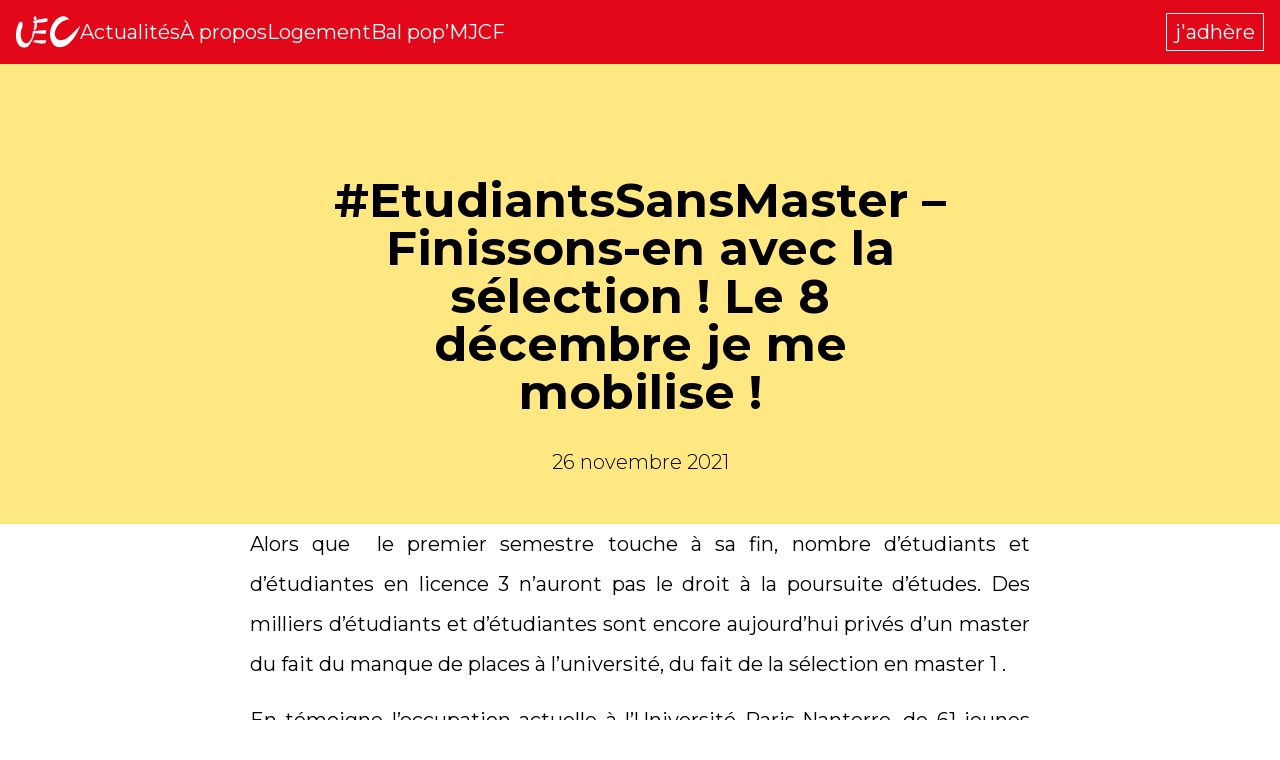

--- FILE ---
content_type: text/html; charset=utf-8
request_url: https://www.etudiants-communistes.fr/actualites/etudiantssansmaster-finissons-en-avec-la-selection-le-8-decembre-je-me-mobilise
body_size: 14538
content:
<!DOCTYPE html><html lang="fr" class="__variable_bae322 overflow-x-hidden"><head><meta charSet="utf-8"/><meta name="viewport" content="width=device-width, initial-scale=1"/><link rel="preload" as="image" href="/_next/static/media/logo_uec_white.b660fe1b.svg"/><link rel="preload" as="image" href="/_next/static/media/logo_uec_red.011526cc.svg"/><link rel="stylesheet" href="/_next/static/css/f3f5ba09452e6638.css" data-precedence="next"/><link rel="preload" as="script" fetchPriority="low" href="/_next/static/chunks/webpack-a78dddfd2776eab1.js"/><script src="/_next/static/chunks/1dd3208c-9a0c3936ef725668.js" async=""></script><script src="/_next/static/chunks/528-911cb5db4bf95298.js" async=""></script><script src="/_next/static/chunks/main-app-021dfae1916a341a.js" async=""></script><script src="/_next/static/chunks/a9f06191-c28c1bd4790e1372.js" async=""></script><script src="/_next/static/chunks/8bb4d8db-c0fd05412183485f.js" async=""></script><script src="/_next/static/chunks/480-ffefcec90d079e86.js" async=""></script><script src="/_next/static/chunks/340-bd41ed6deaaf0082.js" async=""></script><script src="/_next/static/chunks/950-233fbc7b108c7859.js" async=""></script><script src="/_next/static/chunks/79-24c66e01556a93fd.js" async=""></script><script src="/_next/static/chunks/app/actualites/%5Bslug%5D/page-0d9df46e4cd9512b.js" async=""></script><title>#EtudiantsSansMaster – Finissons-en avec la sélection ! Le 8 décembre je me mobilise !</title><meta name="description" content="Alors que&amp;nbsp; le premier semestre touche à sa fin, nombre d’étudiants et d’étudiantes en licence 3 n’auront pas le droit à la poursuite d’études. Des milliers d’étudiants et d’étudiantes sont encore aujourd’hui privés d’un master du fait du manque de places à l’université, du fait de la sélection en master 1 .&amp;nbsp; En témoigne l’occupation...
"/><meta name="robots" content="index, follow"/><meta property="og:title" content="#EtudiantsSansMaster – Finissons-en avec la sélection ! Le 8 décembre je me mobilise !"/><meta property="og:description" content="Alors que&amp;nbsp; le premier semestre touche à sa fin, nombre d’étudiants et d’étudiantes en licence 3 n’auront pas le droit à la poursuite d’études. Des milliers d’étudiants et d’étudiantes sont encore aujourd’hui privés d’un master du fait du manque de places à l’université, du fait de la sélection en master 1 .&amp;nbsp; En témoigne l’occupation...
"/><meta property="og:image:alt" content="Union des étudiant·e·s communistes"/><meta property="og:image:type" content="image/png"/><meta property="og:image" content="https://www.etudiants-communistes.fr/actualites/etudiantssansmaster-finissons-en-avec-la-selection-le-8-decembre-je-me-mobilise/opengraph-image?32548c442e2bf49a"/><meta property="og:image:width" content="1200"/><meta property="og:image:height" content="630"/><meta property="og:type" content="article"/><meta property="article:published_time" content="2021-11-26T17:35:28"/><meta property="article:author" content="Union des étudiant·e·s communistes&#x27;"/><meta property="article:section" content="Communiqués"/><meta name="twitter:card" content="summary_large_image"/><meta name="twitter:site" content="@uec_fr"/><meta name="twitter:title" content="#EtudiantsSansMaster – Finissons-en avec la sélection ! Le 8 décembre je me mobilise !"/><meta name="twitter:description" content="Alors que&amp;nbsp; le premier semestre touche à sa fin, nombre d’étudiants et d’étudiantes en licence 3 n’auront pas le droit à la poursuite d’études. Des milliers d’étudiants et d’étudiantes sont encore aujourd’hui privés d’un master du fait du manque de places à l’université, du fait de la sélection en master 1 .&amp;nbsp; En témoigne l’occupation...
"/><meta name="twitter:image:alt" content="Union des étudiant·e·s communistes"/><meta name="twitter:image:type" content="image/png"/><meta name="twitter:image" content="https://www.etudiants-communistes.fr/actualites/etudiantssansmaster-finissons-en-avec-la-selection-le-8-decembre-je-me-mobilise/twitter-image?cbd239f8c56fbef9"/><meta name="twitter:image:width" content="1200"/><meta name="twitter:image:height" content="675"/><link rel="icon" href="/icon?0c2dfcad4f07c441" type="image/png" sizes="32x32"/><meta name="next-size-adjust"/><script src="/_next/static/chunks/polyfills-42372ed130431b0a.js" noModule=""></script></head><body class="text-lg"><nav class="px-4 py-2 text-xl bg-red text-white sticky top-0 z-10 md:h-16 md:items-center hidden md:flex"><ul class="w-full flex gap-4 items-center justify-between md:justify-start"><a target="_self" href="/"><span class="sr-only">accueil</span><img width="64" height="auto" src="/_next/static/media/logo_uec_white.b660fe1b.svg" alt=""/></a><!--$--><li><a target="_self" href="/actualites">Actualités</a></li><li><a target="_self" href="/a-propos">À propos</a></li><li><a target="_self" href="/logement">Logement</a></li><li><a target="_self" href="/bal-pop">Bal pop’</a></li><li><a target="_blank" href="https://www.jeunes-communistes.fr/">MJCF</a></li><!--/$--><!--$--><a class="hover:bg-white hover:text-red focus:bg-white focus:text-red text-white border border-white px-2 py-1 mt-12 mb-4 md:ml-auto md:my-0" target="_self" href="/adhesion">j&#x27;adhère</a><!--/$--></ul></nav><nav class="px-4 py-2 text-xl bg-red text-white sticky top-0 z-10 md:h-16 md:items-center md:hidden"><ul class="w-full flex gap-4 items-center justify-between md:justify-start"><a target="_self" href="/"><span class="sr-only">accueil</span><img width="64" height="auto" src="/_next/static/media/logo_uec_white.b660fe1b.svg" alt=""/></a><li class="grid place-content-center"><button><svg stroke="currentColor" fill="currentColor" stroke-width="0" viewBox="0 0 512 512" class="text-white text-4xl" height="1em" width="1em" xmlns="http://www.w3.org/2000/svg"><path fill="none" stroke-linecap="round" stroke-miterlimit="10" stroke-width="32" d="M80 160h352M80 256h352M80 352h352"></path></svg><span class="sr-only">ouvrir le menu</span></button></li></ul></nav><main><article class="flex flex-col items-center bg-white gap-16"><div class="flex px-4 md:px-0 w-full item-center justify-center bg-gold py-12"><div class="w-screen md:w-8/12 lg:w-2/3 xl:w-1/2"><div class="px-4 md:px-0 mx-auto flex flex-col gap-2 max-w-prose text-center"><h1 class="mt-16 mb-8 text-4xl xs:text-5xl font-bold">#EtudiantsSansMaster – Finissons-en avec la sélection ! Le 8 décembre je me mobilise !</h1><time class="undefined font-light text-base text-xl" dateTime="2021-11-26T17:35:28">26 novembre 2021</time></div></div></div><div class="flex flex-col px-4 md:px-0 md:max-w-prose md:text-justify text-pretty w-full">
<p class="undefined text-xl mb-4 leading-loose">Alors que  le premier semestre touche à sa fin, nombre d’étudiants et d’étudiantes en licence 3 n’auront pas le droit à la poursuite d’études. Des milliers d’étudiants et d’étudiantes sont encore aujourd’hui privés d’un master du fait du manque de places à l’université, du fait de la sélection en master 1 . </p>



<p class="undefined text-xl mb-4 leading-loose">En témoigne l’occupation actuelle à l’Université Paris-Nanterre, de 61 jeunes sans affectation, dont la moitié en Master, qui dure depuis 1 mois pour exiger d’avoir une place à l’Université ! Aucune solution réelle n’est proposée à tous les jeunes qui cette année se sont retrouvés dans cette situation. Ils doivent avoir une inscription immédiatement !</p>



<p class="undefined text-xl mb-4 leading-loose">Pire, les conseils d’universités ont à leur ordre du jour l’utilisation de la  plateforme trouvermonmastergouv.fr censée recenser les masters,  en outil de sélection qui s’inspire très fortement de Parcoursup. Ils commencent déjà à centraliser les capacités d’accueil et les “attendus” !</p>



<p class="undefined text-xl mb-4 leading-loose">La plateforme trouvermonmaster destinée aux licences 3 s’annonce encore plus sélective que Parcoursup et sera efficiente dès cette année avec un calendrier resserré au second semestre. Les étudiants et les étudiantes devront formuler un certain nombre de vœux. En revanche, le risque persiste qu’au moindre vœu accepté par un établissement, l’étudiant ou l’étudiante puisse obligatoirement être affecté·e dans ce master sans attendre la réponse de ses autres demandes. </p>



<p class="undefined text-xl mb-4 leading-loose">Non seulement des étudiants et des étudiantes n’auront pas de masters, mais une majorité se retrouvera dans un master ne correspondant pas à leurs premiers choix. Tout au long du mois de mars les étudiants et les étudiantes devront faire leur voeux en master et d’avril à la mi-juin les étudiants et les étudiantes  auront les réponses des équipes pédagogiques. </p>



<p class="undefined text-xl mb-4 leading-loose">Du fait de l’autonomie des universités et de la mise en concurrence de celles-ci, la mise en place de cette plateforme passera nécessairement par la mise en place d’algorithmes locaux basés sur des critères de sélection sociale au mépris des classes populaires. </p>



<p class="undefined text-xl mb-4 leading-loose">Alors que le nombre de milliardaires en France est passé de 95 à 109 en pleine Crise du COVID, il n’y a aucune raison d’accepter qu’un seul jeune se retrouve sans-fac ! L’argent et les moyens existent pour garantir une place pour tous dans la fac et la filière de son choix !</p>



<p class="undefined text-xl mb-4 leading-loose">Le gouvernement fait le choix une fois de plus d’une sélection renforcée plutôt que d’investir massivement dans l’enseignement supérieur et la recherche. En refusant d’investir et en répondant par la sélection à tous les niveaux, c’est la casse de l’avenir des étudiants et des étudiantes. </p>



<p class="undefined text-xl mb-4 leading-loose">Il faut en finir avec la sélection à l’entrée et au sein même de l’université. Le droit à la poursuite d’études doit être garanti. Etudier est un droit pas un privilège ! </p>



<p class="undefined text-xl mb-4 leading-loose">Les organisations étudiantes et de jeunesse appellent à la mobilisation des étudiants et des étudiantes partout en France le 8 décembre prochain et revendiquent : </p>



<ul class="undefined text-xl mt-6 mb-4 list-disc pl-4"><li class="undefined text-xl mb-2 leading-loose">Pour tous les étudiants et les étudiantes  n’ayant eu aucun master cette année : l’ouverture immédiate de places dans les facs et les filières demandées en priorité pour ces étudiants.</li><li class="undefined text-xl mb-2 leading-loose">L’investissement massif dans l’ESR permettant de recruter 15 000 personnels enseignants titularisés, le développement d’infrastructures et d’universités pour augmenter le nombre de places à l’université en licence et en master ! </li><li class="undefined text-xl mb-2 leading-loose">La fin de la sélection autre que par le diplôme requis :  chaque jeune doit  pouvoir bénéficier de  son droit à la poursuite d’études. Chaque jeune doit pouvoir s’inscrire dans la fac et la filière de son choix, en licence comme en master</li></ul>



<p class="undefined text-xl mb-4 leading-loose">Signataires : UEC, MJCF, UNEF, Solidaires Etudiant·e·s, la Voix Lycéenne, les Jeunes Génération·s, les Jeunes écologistes, l’Alternative, </p>
</div><div class="hidden md:flex gap-4 mt-2 text-richblack text-2xl items-center">Partager :<a href="https://wa.me/?text=https://www.etudiants-communistes.fr/actualites/etudiantssansmaster-finissons-en-avec-la-selection-le-8-decembre-je-me-mobilise" target="_blank" title="envoyer par WhatsApp" class="hover:text-red p-3 bg-gold rounded-full"><span class="sr-only">envoyer par WhatsApp</span><svg stroke="currentColor" fill="currentColor" stroke-width="0" viewBox="0 0 512 512" height="1em" width="1em" xmlns="http://www.w3.org/2000/svg"><path fill-rule="evenodd" d="M414.73 97.1A222.14 222.14 0 0 0 256.94 32C134 32 33.92 131.58 33.87 254a220.61 220.61 0 0 0 29.78 111L32 480l118.25-30.87a223.63 223.63 0 0 0 106.6 27h.09c122.93 0 223-99.59 223.06-222A220.18 220.18 0 0 0 414.73 97.1zM256.94 438.66h-.08a185.75 185.75 0 0 1-94.36-25.72l-6.77-4-70.17 18.32 18.73-68.09-4.41-7A183.46 183.46 0 0 1 71.53 254c0-101.73 83.21-184.5 185.48-184.5a185 185 0 0 1 185.33 184.64c-.04 101.74-83.21 184.52-185.4 184.52zm101.69-138.19c-5.57-2.78-33-16.2-38.08-18.05s-8.83-2.78-12.54 2.78-14.4 18-17.65 21.75-6.5 4.16-12.07 1.38-23.54-8.63-44.83-27.53c-16.57-14.71-27.75-32.87-31-38.42s-.35-8.56 2.44-11.32c2.51-2.49 5.57-6.48 8.36-9.72s3.72-5.56 5.57-9.26.93-6.94-.46-9.71-12.54-30.08-17.18-41.19c-4.53-10.82-9.12-9.35-12.54-9.52-3.25-.16-7-.2-10.69-.2a20.53 20.53 0 0 0-14.86 6.94c-5.11 5.56-19.51 19-19.51 46.28s20 53.68 22.76 57.38 39.3 59.73 95.21 83.76a323.11 323.11 0 0 0 31.78 11.68c13.35 4.22 25.5 3.63 35.1 2.2 10.71-1.59 33-13.42 37.63-26.38s4.64-24.06 3.25-26.37-5.11-3.71-10.69-6.48z"></path></svg></a><a href="https://twitter.com/share?url=https://www.etudiants-communistes.fr/actualites/etudiantssansmaster-finissons-en-avec-la-selection-le-8-decembre-je-me-mobilise" target="_blank" title="tweeter l&#x27;article" class="hover:text-red p-3 bg-gold rounded-full"><span class="sr-only">tweeter l&#x27;article</span><svg stroke="currentColor" fill="currentColor" stroke-width="0" viewBox="0 0 512 512" height="1em" width="1em" xmlns="http://www.w3.org/2000/svg"><path d="M496 109.5a201.8 201.8 0 0 1-56.55 15.3 97.51 97.51 0 0 0 43.33-53.6 197.74 197.74 0 0 1-62.56 23.5A99.14 99.14 0 0 0 348.31 64c-54.42 0-98.46 43.4-98.46 96.9a93.21 93.21 0 0 0 2.54 22.1 280.7 280.7 0 0 1-203-101.3A95.69 95.69 0 0 0 36 130.4c0 33.6 17.53 63.3 44 80.7A97.5 97.5 0 0 1 35.22 199v1.2c0 47 34 86.1 79 95a100.76 100.76 0 0 1-25.94 3.4 94.38 94.38 0 0 1-18.51-1.8c12.51 38.5 48.92 66.5 92.05 67.3A199.59 199.59 0 0 1 39.5 405.6a203 203 0 0 1-23.5-1.4A278.68 278.68 0 0 0 166.74 448c181.36 0 280.44-147.7 280.44-275.8 0-4.2-.11-8.4-.31-12.5A198.48 198.48 0 0 0 496 109.5z"></path></svg></a><a href="https://www.facebook.com/sharer/sharer.php?u=https://www.etudiants-communistes.fr/actualites/etudiantssansmaster-finissons-en-avec-la-selection-le-8-decembre-je-me-mobilise" target="_blank" title="partager sur Facebook" class="hover:text-red p-3 bg-gold rounded-full"><span class="sr-only">partager sur Facebook</span><svg stroke="currentColor" fill="currentColor" stroke-width="0" viewBox="0 0 512 512" height="1em" width="1em" xmlns="http://www.w3.org/2000/svg"><path fill-rule="evenodd" d="M480 257.35c0-123.7-100.3-224-224-224s-224 100.3-224 224c0 111.8 81.9 204.47 189 221.29V322.12h-56.89v-64.77H221V208c0-56.13 33.45-87.16 84.61-87.16 24.51 0 50.15 4.38 50.15 4.38v55.13H327.5c-27.81 0-36.51 17.26-36.51 35v42h62.12l-9.92 64.77H291v156.54c107.1-16.81 189-109.48 189-221.31z"></path></svg></a><button class="hover:text-red p-3 rounded-full bg-gold" title="Copier le lien" type="button"><span class="sr-only">Copier le lien</span><svg stroke="currentColor" fill="currentColor" stroke-width="0" viewBox="0 0 512 512" height="1em" width="1em" xmlns="http://www.w3.org/2000/svg"><rect width="336" height="336" x="128" y="128" fill="none" stroke-linejoin="round" stroke-width="32" rx="57" ry="57"></rect><path fill="none" stroke-linecap="round" stroke-linejoin="round" stroke-width="32" d="m383.5 128 .5-24a56.16 56.16 0 0 0-56-56H112a64.19 64.19 0 0 0-64 64v216a56.16 56.16 0 0 0 56 56h24"></path></svg></button><div class="flex text-richblack text-2xl gap-4 flex-row-reverse relative" data-headlessui-state=""><button class="hover:text-red p-3" id="headlessui-menu-button-:R7tcvfekq:" type="button" aria-haspopup="menu" aria-expanded="false" data-headlessui-state=""><svg stroke="currentColor" fill="currentColor" stroke-width="0" viewBox="0 0 512 512" height="1em" width="1em" xmlns="http://www.w3.org/2000/svg"><circle cx="256" cy="256" r="32" fill="none" stroke-miterlimit="10" stroke-width="32"></circle><circle cx="256" cy="416" r="32" fill="none" stroke-miterlimit="10" stroke-width="32"></circle><circle cx="256" cy="96" r="32" fill="none" stroke-miterlimit="10" stroke-width="32"></circle></svg></button></div></div></article><nav class="md:hidden flex justify-center gap-4 fixed bg-white p-2 bottom-0 right-0 left-0 text-richblack"><a class="block px-2 py-2 text-richblack border border-richblack transition-all duration-300 bg-transparent text-center hover:bg-red hover:border-red hover:text-white focus:bg-red focus:border-red focus:text-white" target="_self" href="/adhesion">j&#x27;adhère</a><div class="ml-auto flex gap-2"><button class="hover:text-red p-3 flex gap-2 items-center px-4"><svg stroke="currentColor" fill="currentColor" stroke-width="0" viewBox="0 0 512 512" height="1em" width="1em" xmlns="http://www.w3.org/2000/svg"><circle cx="128" cy="256" r="48" fill="none" stroke-linecap="round" stroke-linejoin="round" stroke-width="32"></circle><circle cx="384" cy="112" r="48" fill="none" stroke-linecap="round" stroke-linejoin="round" stroke-width="32"></circle><circle cx="384" cy="400" r="48" fill="none" stroke-linecap="round" stroke-linejoin="round" stroke-width="32"></circle><path fill="none" stroke-linecap="round" stroke-linejoin="round" stroke-width="32" d="m169.83 279.53 172.34 96.94m0-240.94-172.34 96.94"></path></svg></button><div class="flex text-richblack text-2xl gap-4 flex-row-reverse relative" data-headlessui-state=""><button class="hover:text-red p-3" id="headlessui-menu-button-:R3qkvfekq:" type="button" aria-haspopup="menu" aria-expanded="false" data-headlessui-state=""><svg stroke="currentColor" fill="currentColor" stroke-width="0" viewBox="0 0 512 512" height="1em" width="1em" xmlns="http://www.w3.org/2000/svg"><circle cx="256" cy="256" r="32" fill="none" stroke-miterlimit="10" stroke-width="32"></circle><circle cx="256" cy="416" r="32" fill="none" stroke-miterlimit="10" stroke-width="32"></circle><circle cx="256" cy="96" r="32" fill="none" stroke-miterlimit="10" stroke-width="32"></circle></svg></button></div></div></nav></main><footer class="flex flex-col gap-16 md:items-center mt-16"><div class="px-4 flex flex-col gap-12 md:w-10/12 md:px-16 md:flex-row md:justify-center"><a target="_self" href="/"><span class="sr-only">accueil</span><img width="64" height="auto" src="/_next/static/media/logo_uec_red.011526cc.svg" alt=""/></a></div><div class="px-4 flex flex-col gap-12 md:w-10/12 md:px-16 md:flex-row md:justify-between"><!--$--><ul class="text-xl md:text-lg flex flex-col gap-4"><li class="text-2xl md:text-xl text-medium mb-2">Actualités</li><li><a target="_self" title="Voir toute l&#x27;actualité" href="/actualites">Voir toute l&#x27;actualité</a></li></ul><!--/$--><!--$--><ul class="text-xl md:text-lg flex flex-col gap-4"><li class="text-2xl md:text-xl text-medium mb-2">Les Étudiant·e·s communistes</li><li><a target="_self" title="À propos" href="/a-propos">À propos</a></li><li><a target="_self" title="Le bal pop’" href="/bal-pop">Le bal pop’</a></li></ul><!--/$--><!--$--><ul class="text-xl md:text-lg flex flex-col gap-4"><li class="text-2xl md:text-xl text-medium mb-2">Les Jeunes communistes</li><li><a target="_blank" title="Le site du mouvement" href="https://www.jeunes-communistes.fr">Le site du mouvement</a></li><li><a target="_blank" title="L&#x27;Avant-Garde" href="https://www.lavantgarde.fr/">L&#x27;Avant-Garde</a></li><li><a target="_blank" title="La boutique rouge" href="https://www.laboutiquerouge.fr/">La boutique rouge</a></li></ul><!--/$--><!--$--><ul class="text-xl md:text-lg flex flex-col gap-4"><li class="text-2xl md:text-xl text-medium mb-2">Nous contacter</li><li><a target="_self" title="email" href="mailto:contact@etudiants-communistes.fr">email</a></li><li><a target="_blank" title="instagram" href="https://www.instagram.com/uec_fr">instagram</a></li><li><a target="_blank" title="twitter" href="https://twitter.com/uec_fr">twitter</a></li></ul><!--/$--></div><div class="px-4 flex flex-col gap-12 md:w-10/12 md:px-16 md:flex-row pt-8 pb-16 bg-gold md:justify-between"><!--$--><ul class="text-xl md:text-lg flex flex-col gap-4 md:w-full md:grid md:grid-cols-2 md:gap-2 md:content-start"><li class="text-2xl md:text-xl text-medium mb-2 col-span-2">Liens utiles</li><li><a target="_self" title="Mentions Légales" href="/mentions-legales">Mentions Légales</a></li><li><a target="_self" title="Données personnelles" href="/donnees-personnelles">Données personnelles</a></li><li><a target="_self" title="Gestion des cookies" href="/cookies">Gestion des cookies</a></li></ul><!--/$--><!--$--><ul class="text-xl md:text-lg flex flex-col gap-4 md:w-full md:grid md:grid-cols-2 md:gap-2 md:content-start"><li class="text-2xl md:text-xl text-medium mb-2 col-span-2">Liens partenaires</li><li><a target="_blank" title="PCF" href="https://www.pcf.fr/">PCF</a></li><li><a target="_blank" title="la Marseillaise" href="https://www.lamarseillaise.fr/">la Marseillaise</a></li><li><a target="_blank" title="l&#x27;Humanité" href="https://www.humanite.fr/">l&#x27;Humanité</a></li><li><a target="_blank" title="Cause Commune" href="https://www.causecommune-larevue.fr/">Cause Commune</a></li><li><a target="_blank" title="Économie &amp; Politique" href="https://economie-et-politique.org/">Économie &amp; Politique</a></li><li><a target="_blank" title="la Terre" href="https://www.laterre.fr/">la Terre</a></li><li><a target="_blank" title="Progressistes" href="https://revue-progressistes.org/">Progressistes</a></li></ul><!--/$--></div></footer><script src="/_next/static/chunks/webpack-a78dddfd2776eab1.js" async=""></script><script>(self.__next_f=self.__next_f||[]).push([0]);self.__next_f.push([2,null])</script><script>self.__next_f.push([1,"1:HL[\"/_next/static/media/904be59b21bd51cb-s.p.woff2\",\"font\",{\"crossOrigin\":\"\",\"type\":\"font/woff2\"}]\n2:HL[\"/_next/static/css/f3f5ba09452e6638.css\",\"style\"]\n"])</script><script>self.__next_f.push([1,"3:I[1815,[],\"\"]\n6:I[5092,[],\"\"]\n8:I[2023,[],\"\"]\nb:I[1584,[],\"\"]\n7:[\"slug\",\"etudiantssansmaster-finissons-en-avec-la-selection-le-8-decembre-je-me-mobilise\",\"d\"]\nc:[]\n0:[\"$\",\"$L3\",null,{\"buildId\":\"xagU2FwUfGCoyp_OV8u_9\",\"assetPrefix\":\"\",\"urlParts\":[\"\",\"actualites\",\"etudiantssansmaster-finissons-en-avec-la-selection-le-8-decembre-je-me-mobilise\"],\"initialTree\":[\"\",{\"children\":[\"actualites\",{\"children\":[[\"slug\",\"etudiantssansmaster-finissons-en-avec-la-selection-le-8-decembre-je-me-mobilise\",\"d\"],{\"children\":[\"__PAGE__\",{}]}]}]},\"$undefined\",\"$undefined\",true],\"initialSeedData\":[\"\",{\"children\":[\"actualites\",{\"children\":[[\"slug\",\"etudiantssansmaster-finissons-en-avec-la-selection-le-8-decembre-je-me-mobilise\",\"d\"],{\"children\":[\"__PAGE__\",{},[[\"$L4\",\"$L5\",null],null],null]},[null,[\"$\",\"$L6\",null,{\"parallelRouterKey\":\"children\",\"segmentPath\":[\"children\",\"actualites\",\"children\",\"$7\",\"children\"],\"error\":\"$undefined\",\"errorStyles\":\"$undefined\",\"errorScripts\":\"$undefined\",\"template\":[\"$\",\"$L8\",null,{}],\"templateStyles\":\"$undefined\",\"templateScripts\":\"$undefined\",\"notFound\":\"$undefined\",\"notFoundStyles\":\"$undefined\"}]],null]},[null,[\"$\",\"$L6\",null,{\"parallelRouterKey\":\"children\",\"segmentPath\":[\"children\",\"actualites\",\"children\"],\"error\":\"$undefined\",\"errorStyles\":\"$undefined\",\"errorScripts\":\"$undefined\",\"template\":[\"$\",\"$L8\",null,{}],\"templateStyles\":\"$undefined\",\"templateScripts\":\"$undefined\",\"notFound\":\"$undefined\",\"notFoundStyles\":\"$undefined\"}]],null]},[[[[\"$\",\"link\",\"0\",{\"rel\":\"stylesheet\",\"href\":\"/_next/static/css/f3f5ba09452e6638.css\",\"precedence\":\"next\",\"crossOrigin\":\"$undefined\"}]],\"$L9\"],null],null],\"couldBeIntercepted\":false,\"initialHead\":[null,\"$La\"],\"globalErrorComponent\":\"$b\",\"missingSlots\":\"$Wc\"}]\n"])</script><script>self.__next_f.push([1,"d:I[6340,[\"464\",\"static/chunks/a9f06191-c28c1bd4790e1372.js\",\"705\",\"static/chunks/8bb4d8db-c0fd05412183485f.js\",\"480\",\"static/chunks/480-ffefcec90d079e86.js\",\"340\",\"static/chunks/340-bd41ed6deaaf0082.js\",\"950\",\"static/chunks/950-233fbc7b108c7859.js\",\"79\",\"static/chunks/79-24c66e01556a93fd.js\",\"654\",\"static/chunks/app/actualites/%5Bslug%5D/page-0d9df46e4cd9512b.js\"],\"\"]\ne:\"$Sreact.suspense\"\n11:I[9322,[\"464\",\"static/chunks/a9f06191-c28c1bd4790e1372.js\",\"705\",\"static/chunks/8bb4d8db-c0fd05412183485f.js\",\"480\",\"static/chunks/480-ffefcec90d079e86.js\",\"340\",\"static/chunks/340-bd41ed6deaaf0082.js\",\"950\",\"static/chunks/950-233fbc7b108c7859.js\",\"79\",\"static/chunks/79-24c66e01556a93fd.js\",\"654\",\"static/chunks/app/actualites/%5Bslug%5D/page-0d9df46e4cd9512b.js\"],\"MobileNav\"]\n21:I[7891,[\"464\",\"static/chunks/a9f06191-c28c1bd4790e1372.js\",\"705\",\"static/chunks/8bb4d8db-c0fd05412183485f.js\",\"480\",\"static/chunks/480-ffefcec90d079e86.js\",\"340\",\"static/chunks/340-bd41ed6deaaf0082.js\",\"950\",\"static/chunks/950-233fbc7b108c7859.js\",\"79\",\"static/chunks/79-24c66e01556a93fd.js\",\"654\",\"static/chunks/app/actualites/%5Bslug%5D/page-0d9df46e4cd9512b.js\"],\"Analytics\"]\n14:[\"$\",\"img\",null,{\"width\":64,\"height\":\"auto\",\"src\":\"/_next/static/media/logo_uec_white.b660fe1b.svg\",\"alt\":\"\"}]\n13:[\"$\",\"$Ld\",null,{\"className\":\"$undefined\",\"href\":\"/\",\"target\":\"_self\",\"title\":\"$undefined\",\"children\":[[\"$\",\"span\",null,{\"className\":\"sr-only\",\"children\":\"accueil\"}],\"$14\"]}]\n16:{\"children\":\"$17\"}\n15:[\"$\",\"$e\",null,\"$16\"]\n19:{\"children\":\"$1a\"}\n18:[\"$\",\"$e\",null,\"$19\"]\n12:[\"$13\",\"$15\",\"$18\"]\n"])</script><script>self.__next_f.push([1,"9:[\"$\",\"html\",null,{\"lang\":\"fr\",\"className\":\"__variable_bae322 overflow-x-hidden\",\"children\":[\"$\",\"body\",null,{\"className\":\"text-lg\",\"children\":[[[\"$\",\"nav\",null,{\"className\":\"px-4 py-2 text-xl bg-red text-white sticky top-0 z-10 md:h-16 md:items-center hidden md:flex\",\"children\":[\"$\",\"ul\",null,{\"className\":\"w-full flex gap-4 items-center justify-between md:justify-start\",\"children\":[[\"$\",\"$Ld\",null,{\"className\":\"$undefined\",\"href\":\"/\",\"target\":\"_self\",\"title\":\"$undefined\",\"children\":[[\"$\",\"span\",null,{\"className\":\"sr-only\",\"children\":\"accueil\"}],[\"$\",\"img\",null,{\"width\":64,\"height\":\"auto\",\"src\":\"/_next/static/media/logo_uec_white.b660fe1b.svg\",\"alt\":\"\"}]]}],[\"$\",\"$e\",null,{\"children\":\"$Lf\"}],[\"$\",\"$e\",null,{\"children\":\"$L10\"}]]}]}],[\"$\",\"$L11\",null,{\"children\":\"$12\"}]],[\"$\",\"$L6\",null,{\"parallelRouterKey\":\"children\",\"segmentPath\":[\"children\"],\"error\":\"$undefined\",\"errorStyles\":\"$undefined\",\"errorScripts\":\"$undefined\",\"template\":[\"$\",\"$L8\",null,{}],\"templateStyles\":\"$undefined\",\"templateScripts\":\"$undefined\",\"notFound\":[\"$\",\"main\",null,{\"children\":[\"$\",\"article\",null,{\"className\":\"flex flex-col items-center bg-white gap-16\",\"children\":[[\"$\",\"div\",null,{\"className\":\"flex px-4 md:px-0 w-full item-center justify-center bg-gold py-12\",\"children\":[\"$\",\"div\",null,{\"className\":\"w-screen md:w-8/12 lg:w-2/3 xl:w-1/2\",\"children\":[\"$\",\"div\",null,{\"className\":\"px-4 md:px-0 mx-auto flex flex-col gap-2 max-w-prose text-center\",\"children\":[[\"$\",\"h1\",null,{\"className\":\"mt-16 mb-8 text-4xl xs:text-5xl font-bold\",\"dateTime\":\"$undefined\",\"children\":\"404 - Page non trouvée\"}],\"$undefined\"]}]}]}],[\"$\",\"div\",null,{\"className\":\"flex flex-col px-4 md:px-0 md:max-w-prose md:text-justify text-pretty w-full\",\"children\":[[\"$\",\"p\",null,{\"className\":\"undefined text-xl mb-4 leading-loose\",\"dateTime\":\"$undefined\",\"children\":\"Désolé la page à laquelle vous souhaitez accéder ne semble pas disponible.\"}],[\"$\",\"p\",null,{\"className\":\"undefined text-xl mb-4 leading-loose\",\"dateTime\":\"$undefined\",\"children\":\"Si vous pensez qu'il s'agit d'une erreur n'hésitez pas à nous le signaler.\"}],[\"$\",\"$Ld\",null,{\"className\":\"block px-2 py-2 text-richblack border border-richblack transition-all duration-300 bg-transparent text-center hover:bg-red hover:border-red hover:text-white focus:bg-red focus:border-red focus:text-white\",\"href\":\"/\",\"target\":\"_self\",\"title\":\"$undefined\",\"children\":[\"$undefined\",\"Retour à la page d'accueil\"]}]]}]]}]}],\"notFoundStyles\":[]}],[\"$\",\"footer\",null,{\"className\":\"flex flex-col gap-16 md:items-center mt-16\",\"children\":[[\"$\",\"div\",null,{\"className\":\"px-4 flex flex-col gap-12 md:w-10/12 md:px-16 md:flex-row md:justify-center\",\"children\":[\"$\",\"$Ld\",null,{\"className\":\"$undefined\",\"href\":\"/\",\"target\":\"_self\",\"title\":\"$undefined\",\"children\":[[\"$\",\"span\",null,{\"className\":\"sr-only\",\"children\":\"accueil\"}],[\"$\",\"img\",null,{\"width\":64,\"height\":\"auto\",\"src\":\"/_next/static/media/logo_uec_red.011526cc.svg\",\"alt\":\"\"}]]}]}],[\"$\",\"div\",null,{\"className\":\"px-4 flex flex-col gap-12 md:w-10/12 md:px-16 md:flex-row md:justify-between\",\"children\":[[\"$\",\"$e\",null,{\"children\":\"$L1b\"}],[\"$\",\"$e\",null,{\"children\":\"$L1c\"}],[\"$\",\"$e\",null,{\"children\":\"$L1d\"}],[\"$\",\"$e\",null,{\"children\":\"$L1e\"}]]}],[\"$\",\"div\",null,{\"className\":\"px-4 flex flex-col gap-12 md:w-10/12 md:px-16 md:flex-row pt-8 pb-16 bg-gold md:justify-between\",\"children\":[[\"$\",\"$e\",null,{\"children\":\"$L1f\"}],[\"$\",\"$e\",null,{\"children\":\"$L20\"}]]}]]}],[\"$\",\"$L21\",null,{}]]}]}]\n"])</script><script>self.__next_f.push([1,"f:[[\"$\",\"li\",\"1032\",{\"children\":[\"$\",\"$Ld\",null,{\"href\":\"/actualites/\",\"target\":\"_self\",\"children\":\"Actualités\"}]}],[\"$\",\"li\",\"2215\",{\"children\":[\"$\",\"$Ld\",null,{\"href\":\"/a-propos/\",\"target\":\"_self\",\"children\":\"À propos\"}]}],[\"$\",\"li\",\"2431\",{\"children\":[\"$\",\"$Ld\",null,{\"href\":\"/logement/\",\"target\":\"_self\",\"children\":\"Logement\"}]}],[\"$\",\"li\",\"2216\",{\"children\":[\"$\",\"$Ld\",null,{\"href\":\"/bal-pop/\",\"target\":\"_self\",\"children\":\"Bal pop’\"}]}],[\"$\",\"li\",\"30\",{\"children\":[\"$\",\"$Ld\",null,{\"href\":\"https://www.jeunes-communistes.fr/\",\"target\":\"_blank\",\"children\":\"MJCF\"}]}]]\n10:[[\"$\",\"$Ld\",null,{\"className\":\"hover:bg-white hover:text-red focus:bg-white focus:text-red text-white border border-white px-2 py-1 mt-12 mb-4 md:ml-auto md:my-0\",\"href\":\"/adhesion\",\"target\":\"_self\",\"title\":\"$undefined\",\"children\":[\"$undefined\",\"j'adhère\"]}]]\n1b:[\"$\",\"ul\",null,{\"className\":\"text-xl md:text-lg flex flex-col gap-4\",\"children\":[[\"$\",\"li\",null,{\"className\":\"text-2xl md:text-xl text-medium mb-2\",\"children\":\"Actualités\"}],[[\"$\",\"li\",\"2218\",{\"children\":[\"$\",\"$Ld\",null,{\"className\":\"$undefined\",\"href\":\"/actualites/\",\"target\":\"_self\",\"title\":\"Voir toute l'actualité\",\"children\":[\"$undefined\",\"Voir toute l'actualité\"]}]}]]]}]\n1c:[\"$\",\"ul\",null,{\"className\":\"text-xl md:text-lg flex flex-col gap-4\",\"children\":[[\"$\",\"li\",null,{\"className\":\"text-2xl md:text-xl text-medium mb-2\",\"children\":\"Les Étudiant·e·s communistes\"}],[[\"$\",\"li\",\"2220\",{\"children\":[\"$\",\"$Ld\",null,{\"className\":\"$undefined\",\"href\":\"/a-propos/\",\"target\":\"_self\",\"title\":\"À propos\",\"children\":[\"$undefined\",\"À propos\"]}]}],[\"$\",\"li\",\"2219\",{\"children\":[\"$\",\"$Ld\",null,{\"className\":\"$undefined\",\"href\":\"/bal-pop/\",\"target\":\"_self\",\"title\":\"Le bal pop’\",\"children\":[\"$undefined\",\"Le bal pop’\"]}]}]]]}]\n1d:[\"$\",\"ul\",null,{\"className\":\"text-xl md:text-lg flex flex-col gap-4\",\"children\":[[\"$\",\"li\",null,{\"className\":\"text-2xl md:text-xl text-medium mb-2\",\"children\":\"Les Jeunes communistes\"}],[[\"$\",\"li\",\"944\",{\"children\":[\"$\",\"$Ld\",null,{\"className\":\"$undefined\",\"href\":\"https://"])</script><script>self.__next_f.push([1,"www.jeunes-communistes.fr\",\"target\":\"_blank\",\"title\":\"Le site du mouvement\",\"children\":[\"$undefined\",\"Le site du mouvement\"]}]}],[\"$\",\"li\",\"945\",{\"children\":[\"$\",\"$Ld\",null,{\"className\":\"$undefined\",\"href\":\"https://www.lavantgarde.fr/\",\"target\":\"_blank\",\"title\":\"L'Avant-Garde\",\"children\":[\"$undefined\",\"L'Avant-Garde\"]}]}],[\"$\",\"li\",\"947\",{\"children\":[\"$\",\"$Ld\",null,{\"className\":\"$undefined\",\"href\":\"https://www.laboutiquerouge.fr/\",\"target\":\"_blank\",\"title\":\"La boutique rouge\",\"children\":[\"$undefined\",\"La boutique rouge\"]}]}]]]}]\n1e:[\"$\",\"ul\",null,{\"className\":\"text-xl md:text-lg flex flex-col gap-4\",\"children\":[[\"$\",\"li\",null,{\"className\":\"text-2xl md:text-xl text-medium mb-2\",\"children\":\"Nous contacter\"}],[[\"$\",\"li\",\"2221\",{\"children\":[\"$\",\"$Ld\",null,{\"className\":\"$undefined\",\"href\":\"mailto:contact@etudiants-communistes.fr\",\"target\":\"_self\",\"title\":\"email\",\"children\":[\"$undefined\",\"email\"]}]}],[\"$\",\"li\",\"2222\",{\"children\":[\"$\",\"$Ld\",null,{\"className\":\"$undefined\",\"href\":\"https://www.instagram.com/uec_fr\",\"target\":\"_blank\",\"title\":\"instagram\",\"children\":[\"$undefined\",\"instagram\"]}]}],[\"$\",\"li\",\"2223\",{\"children\":[\"$\",\"$Ld\",null,{\"className\":\"$undefined\",\"href\":\"https://twitter.com/uec_fr\",\"target\":\"_blank\",\"title\":\"twitter\",\"children\":[\"$undefined\",\"twitter\"]}]}]]]}]\n1f:[\"$\",\"ul\",null,{\"className\":\"text-xl md:text-lg flex flex-col gap-4 md:w-full md:grid md:grid-cols-2 md:gap-2 md:content-start\",\"children\":[[\"$\",\"li\",null,{\"className\":\"text-2xl md:text-xl text-medium mb-2 col-span-2\",\"children\":\"Liens utiles\"}],[[\"$\",\"li\",\"2224\",{\"children\":[\"$\",\"$Ld\",null,{\"className\":\"$undefined\",\"href\":\"/mentions-legales/\",\"target\":\"_self\",\"title\":\"Mentions Légales\",\"children\":[\"$undefined\",\"Mentions Légales\"]}]}],[\"$\",\"li\",\"2225\",{\"children\":[\"$\",\"$Ld\",null,{\"className\":\"$undefined\",\"href\":\"/donnees-personnelles/\",\"target\":\"_self\",\"title\":\"Données personnelles\",\"children\":[\"$undefined\",\"Données personnelles\"]}]}],[\"$\",\"li\",\"2226\",{\"children\":[\"$\",\"$Ld\",null,{\"className\":\"$undefined\",\"href\":\"/cookies\",\"target\":\"_self\",\"tit"])</script><script>self.__next_f.push([1,"le\":\"Gestion des cookies\",\"children\":[\"$undefined\",\"Gestion des cookies\"]}]}]]]}]\n20:[\"$\",\"ul\",null,{\"className\":\"text-xl md:text-lg flex flex-col gap-4 md:w-full md:grid md:grid-cols-2 md:gap-2 md:content-start\",\"children\":[[\"$\",\"li\",null,{\"className\":\"text-2xl md:text-xl text-medium mb-2 col-span-2\",\"children\":\"Liens partenaires\"}],[[\"$\",\"li\",\"2227\",{\"children\":[\"$\",\"$Ld\",null,{\"className\":\"$undefined\",\"href\":\"https://www.pcf.fr/\",\"target\":\"_blank\",\"title\":\"PCF\",\"children\":[\"$undefined\",\"PCF\"]}]}],[\"$\",\"li\",\"2228\",{\"children\":[\"$\",\"$Ld\",null,{\"className\":\"$undefined\",\"href\":\"https://www.lamarseillaise.fr/\",\"target\":\"_blank\",\"title\":\"la Marseillaise\",\"children\":[\"$undefined\",\"la Marseillaise\"]}]}],[\"$\",\"li\",\"2229\",{\"children\":[\"$\",\"$Ld\",null,{\"className\":\"$undefined\",\"href\":\"https://www.humanite.fr/\",\"target\":\"_blank\",\"title\":\"l'Humanité\",\"children\":[\"$undefined\",\"l'Humanité\"]}]}],[\"$\",\"li\",\"2230\",{\"children\":[\"$\",\"$Ld\",null,{\"className\":\"$undefined\",\"href\":\"https://www.causecommune-larevue.fr/\",\"target\":\"_blank\",\"title\":\"Cause Commune\",\"children\":[\"$undefined\",\"Cause Commune\"]}]}],[\"$\",\"li\",\"2231\",{\"children\":[\"$\",\"$Ld\",null,{\"className\":\"$undefined\",\"href\":\"https://economie-et-politique.org/\",\"target\":\"_blank\",\"title\":\"Économie \u0026 Politique\",\"children\":[\"$undefined\",\"Économie \u0026 Politique\"]}]}],[\"$\",\"li\",\"2232\",{\"children\":[\"$\",\"$Ld\",null,{\"className\":\"$undefined\",\"href\":\"https://www.laterre.fr/\",\"target\":\"_blank\",\"title\":\"la Terre\",\"children\":[\"$undefined\",\"la Terre\"]}]}],[\"$\",\"li\",\"2233\",{\"children\":[\"$\",\"$Ld\",null,{\"className\":\"$undefined\",\"href\":\"https://revue-progressistes.org/\",\"target\":\"_blank\",\"title\":\"Progressistes\",\"children\":[\"$undefined\",\"Progressistes\"]}]}]]]}]\n17:[[\"$\",\"li\",\"1032\",{\"children\":[\"$\",\"$Ld\",null,{\"href\":\"/actualites/\",\"target\":\"_self\",\"children\":\"Actualités\"}]}],[\"$\",\"li\",\"2215\",{\"children\":[\"$\",\"$Ld\",null,{\"href\":\"/a-propos/\",\"target\":\"_self\",\"children\":\"À propos\"}]}],[\"$\",\"li\",\"2431\",{\"children\":[\"$\",\"$Ld\",null,{\"href\":\"/logement/\",\"target\":\"_self\",\"children\":\"Logement\"}]}],[\"$"])</script><script>self.__next_f.push([1,"\",\"li\",\"2216\",{\"children\":[\"$\",\"$Ld\",null,{\"href\":\"/bal-pop/\",\"target\":\"_self\",\"children\":\"Bal pop’\"}]}],[\"$\",\"li\",\"30\",{\"children\":[\"$\",\"$Ld\",null,{\"href\":\"https://www.jeunes-communistes.fr/\",\"target\":\"_blank\",\"children\":\"MJCF\"}]}]]\n1a:[[\"$\",\"$Ld\",null,{\"className\":\"hover:bg-white hover:text-red focus:bg-white focus:text-red text-white border border-white px-2 py-1 mt-12 mb-4 md:ml-auto md:my-0\",\"href\":\"/adhesion\",\"target\":\"_self\",\"title\":\"$undefined\",\"children\":[\"$undefined\",\"j'adhère\"]}]]\n"])</script><script>self.__next_f.push([1,"22:I[2079,[\"464\",\"static/chunks/a9f06191-c28c1bd4790e1372.js\",\"705\",\"static/chunks/8bb4d8db-c0fd05412183485f.js\",\"480\",\"static/chunks/480-ffefcec90d079e86.js\",\"340\",\"static/chunks/340-bd41ed6deaaf0082.js\",\"950\",\"static/chunks/950-233fbc7b108c7859.js\",\"79\",\"static/chunks/79-24c66e01556a93fd.js\",\"654\",\"static/chunks/app/actualites/%5Bslug%5D/page-0d9df46e4cd9512b.js\"],\"Sharing\"]\n23:I[4472,[\"464\",\"static/chunks/a9f06191-c28c1bd4790e1372.js\",\"705\",\"static/chunks/8bb4d8db-c0fd05412183485f.js\",\"480\",\"static/chunks/480-ffefcec90d079e86.js\",\"340\",\"static/chunks/340-bd41ed6deaaf0082.js\",\"950\",\"static/chunks/950-233fbc7b108c7859.js\",\"79\",\"static/chunks/79-24c66e01556a93fd.js\",\"654\",\"static/chunks/app/actualites/%5Bslug%5D/page-0d9df46e4cd9512b.js\"],\"MobileSharing\"]\n24:I[9847,[\"464\",\"static/chunks/a9f06191-c28c1bd4790e1372.js\",\"705\",\"static/chunks/8bb4d8db-c0fd05412183485f.js\",\"480\",\"static/chunks/480-ffefcec90d079e86.js\",\"340\",\"static/chunks/340-bd41ed6deaaf0082.js\",\"950\",\"static/chunks/950-233fbc7b108c7859.js\",\"79\",\"static/chunks/79-24c66e01556a93fd.js\",\"654\",\"static/chunks/app/actualites/%5Bslug%5D/page-0d9df46e4cd9512b.js\"],\"AlternateSharing\"]\n"])</script><script>self.__next_f.push([1,"5:[\"$\",\"main\",null,{\"children\":[[\"$\",\"article\",null,{\"className\":\"flex flex-col items-center bg-white gap-16\",\"children\":[false,[\"$\",\"div\",null,{\"className\":\"flex px-4 md:px-0 w-full item-center justify-center bg-gold py-12\",\"children\":[\"$\",\"div\",null,{\"className\":\"w-screen md:w-8/12 lg:w-2/3 xl:w-1/2\",\"children\":[\"$\",\"div\",null,{\"className\":\"px-4 md:px-0 mx-auto flex flex-col gap-2 max-w-prose text-center\",\"children\":[[\"$\",\"h1\",null,{\"className\":\"mt-16 mb-8 text-4xl xs:text-5xl font-bold\",\"dateTime\":\"$undefined\",\"children\":\"#EtudiantsSansMaster – Finissons-en avec la sélection ! Le 8 décembre je me mobilise !\"}],[\"$\",\"time\",null,{\"className\":\"undefined font-light text-base text-xl\",\"dateTime\":\"2021-11-26T17:35:28\",\"children\":\"26 novembre 2021\"}]]}]}]}],\"$undefined\",[\"$\",\"div\",null,{\"className\":\"flex flex-col px-4 md:px-0 md:max-w-prose md:text-justify text-pretty w-full\",\"children\":[\"\\n\",[\"$\",\"p\",null,{\"className\":\"undefined text-xl mb-4 leading-loose\",\"dateTime\":\"$undefined\",\"children\":\"Alors que  le premier semestre touche à sa fin, nombre d’étudiants et d’étudiantes en licence 3 n’auront pas le droit à la poursuite d’études. Des milliers d’étudiants et d’étudiantes sont encore aujourd’hui privés d’un master du fait du manque de places à l’université, du fait de la sélection en master 1 . \"}],\"\\n\\n\\n\\n\",[\"$\",\"p\",null,{\"className\":\"undefined text-xl mb-4 leading-loose\",\"dateTime\":\"$undefined\",\"children\":\"En témoigne l’occupation actuelle à l’Université Paris-Nanterre, de 61 jeunes sans affectation, dont la moitié en Master, qui dure depuis 1 mois pour exiger d’avoir une place à l’Université ! Aucune solution réelle n’est proposée à tous les jeunes qui cette année se sont retrouvés dans cette situation. Ils doivent avoir une inscription immédiatement !\"}],\"\\n\\n\\n\\n\",[\"$\",\"p\",null,{\"className\":\"undefined text-xl mb-4 leading-loose\",\"dateTime\":\"$undefined\",\"children\":\"Pire, les conseils d’universités ont à leur ordre du jour l’utilisation de la  plateforme trouvermonmastergouv.fr censée recenser les masters,  en outil de sélection qui s’inspire très fortement de Parcoursup. Ils commencent déjà à centraliser les capacités d’accueil et les “attendus” !\"}],\"\\n\\n\\n\\n\",[\"$\",\"p\",null,{\"className\":\"undefined text-xl mb-4 leading-loose\",\"dateTime\":\"$undefined\",\"children\":\"La plateforme trouvermonmaster destinée aux licences 3 s’annonce encore plus sélective que Parcoursup et sera efficiente dès cette année avec un calendrier resserré au second semestre. Les étudiants et les étudiantes devront formuler un certain nombre de vœux. En revanche, le risque persiste qu’au moindre vœu accepté par un établissement, l’étudiant ou l’étudiante puisse obligatoirement être affecté·e dans ce master sans attendre la réponse de ses autres demandes. \"}],\"\\n\\n\\n\\n\",[\"$\",\"p\",null,{\"className\":\"undefined text-xl mb-4 leading-loose\",\"dateTime\":\"$undefined\",\"children\":\"Non seulement des étudiants et des étudiantes n’auront pas de masters, mais une majorité se retrouvera dans un master ne correspondant pas à leurs premiers choix. Tout au long du mois de mars les étudiants et les étudiantes devront faire leur voeux en master et d’avril à la mi-juin les étudiants et les étudiantes  auront les réponses des équipes pédagogiques. \"}],\"\\n\\n\\n\\n\",[\"$\",\"p\",null,{\"className\":\"undefined text-xl mb-4 leading-loose\",\"dateTime\":\"$undefined\",\"children\":\"Du fait de l’autonomie des universités et de la mise en concurrence de celles-ci, la mise en place de cette plateforme passera nécessairement par la mise en place d’algorithmes locaux basés sur des critères de sélection sociale au mépris des classes populaires. \"}],\"\\n\\n\\n\\n\",[\"$\",\"p\",null,{\"className\":\"undefined text-xl mb-4 leading-loose\",\"dateTime\":\"$undefined\",\"children\":\"Alors que le nombre de milliardaires en France est passé de 95 à 109 en pleine Crise du COVID, il n’y a aucune raison d’accepter qu’un seul jeune se retrouve sans-fac ! L’argent et les moyens existent pour garantir une place pour tous dans la fac et la filière de son choix !\"}],\"\\n\\n\\n\\n\",[\"$\",\"p\",null,{\"className\":\"undefined text-xl mb-4 leading-loose\",\"dateTime\":\"$undefined\",\"children\":\"Le gouvernement fait le choix une fois de plus d’une sélection renforcée plutôt que d’investir massivement dans l’enseignement supérieur et la recherche. En refusant d’investir et en répondant par la sélection à tous les niveaux, c’est la casse de l’avenir des étudiants et des étudiantes. \"}],\"\\n\\n\\n\\n\",[\"$\",\"p\",null,{\"className\":\"undefined text-xl mb-4 leading-loose\",\"dateTime\":\"$undefined\",\"children\":\"Il faut en finir avec la sélection à l’entrée et au sein même de l’université. Le droit à la poursuite d’études doit être garanti. Etudier est un droit pas un privilège ! \"}],\"\\n\\n\\n\\n\",[\"$\",\"p\",null,{\"className\":\"undefined text-xl mb-4 leading-loose\",\"dateTime\":\"$undefined\",\"children\":\"Les organisations étudiantes et de jeunesse appellent à la mobilisation des étudiants et des étudiantes partout en France le 8 décembre prochain et revendiquent : \"}],\"\\n\\n\\n\\n\",[\"$\",\"ul\",null,{\"className\":\"undefined text-xl mt-6 mb-4 list-disc pl-4\",\"dateTime\":\"$undefined\",\"children\":[[\"$\",\"li\",null,{\"className\":\"undefined text-xl mb-2 leading-loose\",\"dateTime\":\"$undefined\",\"children\":\"Pour tous les étudiants et les étudiantes  n’ayant eu aucun master cette année : l’ouverture immédiate de places dans les facs et les filières demandées en priorité pour ces étudiants.\"}],[\"$\",\"li\",null,{\"className\":\"undefined text-xl mb-2 leading-loose\",\"dateTime\":\"$undefined\",\"children\":\"L’investissement massif dans l’ESR permettant de recruter 15 000 personnels enseignants titularisés, le développement d’infrastructures et d’universités pour augmenter le nombre de places à l’université en licence et en master ! \"}],[\"$\",\"li\",null,{\"className\":\"undefined text-xl mb-2 leading-loose\",\"dateTime\":\"$undefined\",\"children\":\"La fin de la sélection autre que par le diplôme requis :  chaque jeune doit  pouvoir bénéficier de  son droit à la poursuite d’études. Chaque jeune doit pouvoir s’inscrire dans la fac et la filière de son choix, en licence comme en master\"}]]}],\"\\n\\n\\n\\n\",[\"$\",\"p\",null,{\"className\":\"undefined text-xl mb-4 leading-loose\",\"dateTime\":\"$undefined\",\"children\":\"Signataires : UEC, MJCF, UNEF, Solidaires Etudiant·e·s, la Voix Lycéenne, les Jeunes Génération·s, les Jeunes écologistes, l’Alternative, \"}],\"\\n\"]}],[\"$\",\"$L22\",null,{\"url\":\"https://www.etudiants-communistes.fr/actualites/etudiantssansmaster-finissons-en-avec-la-selection-le-8-decembre-je-me-mobilise\",\"SoftNavigationComponent\":\"$d\",\"withAltSharing\":true}]]}],[\"$\",\"nav\",null,{\"className\":\"md:hidden flex justify-center gap-4 fixed bg-white p-2 bottom-0 right-0 left-0 text-richblack\",\"children\":[[\"$\",\"$Ld\",null,{\"className\":\"block px-2 py-2 text-richblack border border-richblack transition-all duration-300 bg-transparent text-center hover:bg-red hover:border-red hover:text-white focus:bg-red focus:border-red focus:text-white\",\"href\":\"/adhesion\",\"target\":\"_self\",\"title\":\"$undefined\",\"children\":[\"$undefined\",\"j'adhère\"]}],[\"$\",\"div\",null,{\"className\":\"ml-auto flex gap-2\",\"children\":[[\"$\",\"$L23\",null,{\"url\":\"https://www.etudiants-communistes.fr/actualites/etudiantssansmaster-finissons-en-avec-la-selection-le-8-decembre-je-me-mobilise\"}],[\"$\",\"$L24\",null,{\"url\":\"https://www.etudiants-communistes.fr/actualites/etudiantssansmaster-finissons-en-avec-la-selection-le-8-decembre-je-me-mobilise\",\"SoftNavigationComponent\":\"$d\"}]]}]]}]]}]\n"])</script><script>self.__next_f.push([1,"a:[[\"$\",\"meta\",\"0\",{\"name\":\"viewport\",\"content\":\"width=device-width, initial-scale=1\"}],[\"$\",\"meta\",\"1\",{\"charSet\":\"utf-8\"}],[\"$\",\"title\",\"2\",{\"children\":\"#EtudiantsSansMaster – Finissons-en avec la sélection ! Le 8 décembre je me mobilise !\"}],[\"$\",\"meta\",\"3\",{\"name\":\"description\",\"content\":\"Alors que\u0026nbsp; le premier semestre touche à sa fin, nombre d’étudiants et d’étudiantes en licence 3 n’auront pas le droit à la poursuite d’études. Des milliers d’étudiants et d’étudiantes sont encore aujourd’hui privés d’un master du fait du manque de places à l’université, du fait de la sélection en master 1 .\u0026nbsp; En témoigne l’occupation...\\n\"}],[\"$\",\"meta\",\"4\",{\"name\":\"robots\",\"content\":\"index, follow\"}],[\"$\",\"meta\",\"5\",{\"property\":\"og:title\",\"content\":\"#EtudiantsSansMaster – Finissons-en avec la sélection ! Le 8 décembre je me mobilise !\"}],[\"$\",\"meta\",\"6\",{\"property\":\"og:description\",\"content\":\"Alors que\u0026nbsp; le premier semestre touche à sa fin, nombre d’étudiants et d’étudiantes en licence 3 n’auront pas le droit à la poursuite d’études. Des milliers d’étudiants et d’étudiantes sont encore aujourd’hui privés d’un master du fait du manque de places à l’université, du fait de la sélection en master 1 .\u0026nbsp; En témoigne l’occupation...\\n\"}],[\"$\",\"meta\",\"7\",{\"property\":\"og:image:alt\",\"content\":\"Union des étudiant·e·s communistes\"}],[\"$\",\"meta\",\"8\",{\"property\":\"og:image:type\",\"content\":\"image/png\"}],[\"$\",\"meta\",\"9\",{\"property\":\"og:image\",\"content\":\"https://www.etudiants-communistes.fr/actualites/etudiantssansmaster-finissons-en-avec-la-selection-le-8-decembre-je-me-mobilise/opengraph-image?32548c442e2bf49a\"}],[\"$\",\"meta\",\"10\",{\"property\":\"og:image:width\",\"content\":\"1200\"}],[\"$\",\"meta\",\"11\",{\"property\":\"og:image:height\",\"content\":\"630\"}],[\"$\",\"meta\",\"12\",{\"property\":\"og:type\",\"content\":\"article\"}],[\"$\",\"meta\",\"13\",{\"property\":\"article:published_time\",\"content\":\"2021-11-26T17:35:28\"}],[\"$\",\"meta\",\"14\",{\"property\":\"article:author\",\"content\":\"Union des étudiant·e·s communistes'\"}],[\"$\",\"meta\",\"15\",{\"property\":\"article:section\",\"content\":\"Communiqués\"}],[\"$\",\"meta\",\"16\",{\"name\":\"twitter:card\",\"content\":\"summary_large_image\"}],[\"$\",\"meta\",\"17\",{\"name\":\"twitter:site\",\"content\":\"@uec_fr\"}],[\"$\",\"meta\",\"18\",{\"name\":\"twitter:title\",\"content\":\"#EtudiantsSansMaster – Finissons-en avec la sélection ! Le 8 décembre je me mobilise !\"}],[\"$\",\"meta\",\"19\",{\"name\":\"twitter:description\",\"content\":\"Alors que\u0026nbsp; le premier semestre touche à sa fin, nombre d’étudiants et d’étudiantes en licence 3 n’auront pas le droit à la poursuite d’études. Des milliers d’étudiants et d’étudiantes sont encore aujourd’hui privés d’un master du fait du manque de places à l’université, du fait de la sélection en master 1 .\u0026nbsp; En témoigne l’occupation...\\n\"}],[\"$\",\"meta\",\"20\",{\"name\":\"twitter:image:alt\",\"content\":\"Union des étudiant·e·s communistes\"}],[\"$\",\"meta\",\"21\",{\"name\":\"twitter:image:type\",\"content\":\"image/png\"}],[\"$\",\"meta\",\"22\",{\"name\":\"twitter:image\",\"content\":\"https://www.etudiants-communistes.fr/actualites/etudiantssansmaster-finissons-en-avec-la-selection-le-8-decembre-je-me-mobilise/twitter-image?cbd239f8c56fbef9\"}],[\"$\",\"meta\",\"23\",{\"name\":\"twitter:image:width\",\"content\":\"1200\"}],[\"$\",\"meta\",\"24\",{\"name\":\"twitter:image:height\",\"content\":\"675\"}],[\"$\",\"link\",\"25\",{\"rel\":\"icon\",\"href\":\"/icon?0c2dfcad4f07c441\",\"alt\":\"$undefined\",\"type\":\"image/png\",\"sizes\":\"32x32\"}],[\"$\",\"meta\",\"26\",{\"name\":\"next-size-adjust\"}]]\n"])</script><script>self.__next_f.push([1,"4:null\n"])</script></body></html>

--- FILE ---
content_type: text/x-component
request_url: https://www.etudiants-communistes.fr/bal-pop?_rsc=1v5be
body_size: 25
content:
0:["xagU2FwUfGCoyp_OV8u_9",[["children",["slugs","bal-pop","c"],[["slugs","bal-pop","c"],{"children":["__PAGE__",{}]}],null,null]]]


--- FILE ---
content_type: application/javascript; charset=UTF-8
request_url: https://www.etudiants-communistes.fr/_next/static/chunks/79-24c66e01556a93fd.js
body_size: 5519
content:
(self.webpackChunk_N_E=self.webpackChunk_N_E||[]).push([[79],{2094:function(){},7533:function(e,t,r){"use strict";r.d(t,{zx:function(){return s.z},ZD:function(){return n.ZD},nv:function(){return n.nv}});var s=r(1133);r(7573),r(5254);var n=r(5613)},1133:function(e,t,r){"use strict";r.d(t,{z:function(){return i}});var s=r(7573),n=r(5254),l=r.n(n),a=r(430);let i=e=>{let{children:t,style:r="primary",variant:n,active:i,label:o,type:c,onClick:u,href:d,to:x,Component:m}=e,p=l()("block px-2 py-2 text-richblack border border-richblack transition-all duration-300",{"bg-transparent":!i,"text-center hover:bg-red hover:border-red hover:text-white focus:bg-red focus:border-red focus:text-white":"primary"===r||"tertiary"===r,"text-left hover:text-red hover:underline focus:text-red focus:underline":"secondary"===r,"hover:bg-gold hover:border-gold hover:text-richblack focus:bg-gold focus:border-gold focus:text-richblack":"tertiary"===r,"flex items-center gap-x-3":"with-icon"===n,"!px-2 md:px-6 ":"thin"===n,"bg-red text-white  border-red":"primary"===r&&i});return d?(0,s.jsx)("a",{className:p,target:"_blank",href:d,children:t}):x&&m?(0,s.jsx)(a.$,{className:p,to:x,Component:m,srOnlyLabel:o,children:t}):(0,s.jsx)("button",{className:p,type:c||"button",onClick:u,children:t})}},9328:function(e,t,r){"use strict";var s=r(7573),n=r(1133);t.Z=e=>{let{children:t,submitLabel:r,onSubmit:l}=e;return(0,s.jsxs)("form",{onSubmit:l,className:"grid grid-cols-6 gap-x-2 gap-y-2 text-base",children:[t,(0,s.jsx)("fieldset",{className:"col-span-6 flex justify-center mt-4",children:(0,s.jsx)(n.z,{type:"submit",children:r})})]})}},6450:function(e,t,r){"use strict";var s=r(7573),n=r(5254),l=r.n(n);t.Z=e=>{let{id:t,label:r,type:n,maxLength:a,inputMode:i,autoComplete:o,classnames:c,required:u,register:d,pattern:x}=e;return(0,s.jsxs)("div",{className:l()("flex flex-col",c),children:[(0,s.jsx)("label",{htmlFor:t,children:r}),(0,s.jsx)("input",{...d(t,{required:u}),className:"focus-visible:outline-red py-1 px-2",type:n,id:t,name:t,spellCheck:"false",maxLength:a,inputMode:i,autoComplete:o||"on",pattern:x,required:u})]})}},4966:function(e,t,r){"use strict";r.d(t,{s:function(){return c}});var s=r(7573),n=r(5254),l=r.n(n),a=r(5271),i=r(7080),o=r(3351);let c=e=>{var t,r;let{classnames:n,control:c,errors:u}=e,d=new a.R("FR");(0,o.qo)({control:c,name:"phoneNumber"});let x=e=>{try{return(0,i.h)(e,"FR").isValid()}catch(e){return!1}};return(0,s.jsxs)(s.Fragment,{children:[(0,s.jsxs)("div",{className:l()("flex flex-col",n),children:[(0,s.jsx)("label",{htmlFor:"phoneNumber",children:"T\xe9l\xe9phone"}),(0,s.jsx)(o.Qr,{name:"phoneNumber",rules:{validate:e=>x(e)||"Le num\xe9ro renseign\xe9 n'est pas un num\xe9ro de t\xe9l\xe9phone fran\xe7ais valide"},control:c,render:e=>{let{field:{onChange:t,value:r}}=e;return(0,s.jsx)("input",{value:r,type:"tel",className:"focus-visible:outline-red py-1 px-2",id:"phoneNumber",autoComplete:"tel",onChange:e=>{t(d.input(e.target.value))},required:!0})}})]}),(null==u?void 0:null===(t=u.phoneNumber)||void 0===t?void 0:t.message)&&"string"==typeof(null===(r=u.phoneNumber)||void 0===r?void 0:r.message)&&(0,s.jsx)("span",{className:"col-span-6 text-xs",children:u.phoneNumber.message})]})}},5613:function(e,t,r){"use strict";r.d(t,{ZD:function(){return i},nv:function(){return o}});var s=r(7573),n=r(5254),l=r.n(n);r(430);let a=e=>{let{element:t,style:r,margin:n,children:a,noMargin:i,datetime:o}=e;return(0,s.jsx)(t,{className:l()({["".concat(n)]:!i,["".concat(r)]:r}),dateTime:o,children:a})},i=e=>{let{children:t,noMargin:r}=e;return(0,s.jsx)(a,{element:"h2",margin:"mt-8 mb-4",style:"text-3xl font-bold",noMargin:r,children:t})},o=e=>{let{children:t,noMargin:r}=e;return(0,s.jsx)(a,{element:"p",style:"text-xl mb-4 leading-loose",noMargin:r,children:t})}},1938:function(e,t,r){"use strict";r.r(t),r.d(t,{Answer:function(){return u},Faq:function(){return d},Question:function(){return c},QuestionWrapper:function(){return o}});var s=r(7573),n=r(7237),l=r(6294),a=r(6934),i=r(7533);let o=e=>{let{children:t}=e;return(0,s.jsx)(l.pJ,{children:t})},c=e=>{let{children:t}=e;return(0,s.jsx)(l.pJ.Button,{className:"text-2xl font-bold text-richblack text-left",children:(0,s.jsxs)("div",{className:"p-2 flex items-start justify-between hover:bg-red focus:bg-red ui-open:bg-red hover:text-white focus:text-white ui-open:text-white",children:[(0,s.jsx)("div",{className:"basis-3/4 text-xl",children:t}),(0,s.jsx)(n.xcL,{className:"ui-open:hidden"}),(0,s.jsx)(n._kz,{className:"ui-not-open:hidden"})]})})},u=e=>{let{children:t}=e;return(0,s.jsx)(a.u,{enter:"transition duration-300 ease-out",enterFrom:"transform scale-y-0",enterTo:"transform origin-top scale-y-100",leave:"transition duration-150 ease-out",leaveFrom:"transform scale-y-100",leaveTo:"transform origin-top scale-y-0",children:(0,s.jsx)(l.pJ.Panel,{className:"text-left text-richblack p-3 flex flex-col gap-2 bg-white",children:t})})},d=e=>{let{title:t,children:r}=e;return(0,s.jsx)("div",{className:"self-center w-screen px-4 md:px-0 py-12 md:py-24 -mx-4 md:mx-0 my-12 flex justify-center bg-gold md:shadow-top-red",children:(0,s.jsx)("div",{className:"md:w-8/12 lg:w-2/3 xl:w-1/2 2xl:w-1/3",children:(0,s.jsxs)("div",{className:"flex flex-col items-center gap-8 bg-white shadow-bottom-left-red md:py-12 md:px-6 pl-6 py-6 text-richblack",children:[t&&(0,s.jsx)(i.ZD,{noMargin:!0,children:t}),(0,s.jsx)("div",{className:"flex flex-col divide-y divide-solid divide-red w-full",children:r})]})})})}},430:function(e,t,r){"use strict";r.d(t,{$:function(){return n}});var s=r(7573);let n=e=>{let{Component:t,to:r,title:n,target:l,srOnlyLabel:a,children:i,className:o}=e;return(0,s.jsxs)(t,{className:o,href:r,target:l||"_self",title:n,children:[a&&(0,s.jsx)("span",{className:"sr-only",children:a}),i]})}},2079:function(e,t,r){"use strict";r.r(t),r.d(t,{Sharing:function(){return o}});var s=r(7573),n=r(7237),l=r(5919);let a=e=>{let{url:t}=e,r=[{label:"envoyer par WhatsApp",shareUrl:"https://wa.me/?text=".concat(t),icon:n.ff9},{label:"tweeter l'article",shareUrl:"https://twitter.com/share?url=".concat(t),icon:n.JUd},{label:"partager sur Facebook",shareUrl:"https://www.facebook.com/sharer/sharer.php?u=".concat(t),icon:n.egd}];return(0,s.jsxs)(s.Fragment,{children:[r.map(e=>(0,s.jsxs)("a",{href:e.shareUrl,target:"_blank",title:e.label,className:"hover:text-red p-3 bg-gold rounded-full",children:[(0,s.jsx)("span",{className:"sr-only",children:e.label}),(0,s.jsx)(e.icon,{})]},e.label)),(0,s.jsx)(l.CopyToClipboard,{stringToCopy:t})]})};var i=r(9847);let o=e=>{let{url:t,SoftNavigationComponent:r,withAltSharing:n=!0}=e;return(0,s.jsxs)("div",{className:"hidden md:flex gap-4 mt-2 text-richblack text-2xl items-center",children:["Partager :",(0,s.jsx)(a,{url:t}),n&&(0,s.jsx)(i.AlternateSharing,{url:t,SoftNavigationComponent:r})]})}},2388:function(e,t,r){"use strict";r.d(t,{DenyConsentButton:function(){return l}});var s=r(7573),n=r(1133);let l=e=>{let{writeConsentsCookie:t,thirdParty:r}=e,l=e=>{t(e,!1)};return(0,s.jsx)(n.z,{onClick:()=>l(r),children:"Refuser"})}},5713:function(e,t,r){"use strict";r.d(t,{GiveConsentButton:function(){return l}});var s=r(7573),n=r(1133);let l=e=>{let{writeConsentsCookie:t,thirdParty:r}=e,l=e=>{t(e,!0)};return(0,s.jsx)(n.z,{onClick:()=>l(r),children:"Accepter"})}},6218:function(e,t,r){"use strict";r.d(t,{ConsentButton:function(){return i}});var s=r(7573),n=r(7533),l=r(7237);let a={YouTube:(0,s.jsx)(l.tPx,{}),Twitter:(0,s.jsx)(l.JUd,{}),Instagram:(0,s.jsx)(l.oVe,{}),Facebook:(0,s.jsx)(l.egd,{})},i=e=>{let{thirdParty:t,writeConsentsCookie:r}=e,l=()=>{r(t,!0)};return(0,s.jsxs)("div",{className:"self-center max-w-[550px] shadow-picture bg-lightblue flex flex-col gap-12 items-center text-center px-4 py-12",children:[(0,s.jsx)("div",{className:"text-7xl text-richblack bg-gold flex justify-center rounded-full p-4",children:a[t]}),(0,s.jsx)(n.nv,{children:"L'acceptation des cookies de ".concat(t," est n\xe9cessaire pour voir le contenu.")}),(0,s.jsx)(n.zx,{style:"tertiary",onClick:()=>l(),children:"Accepter"})]})}},3417:function(e,t,r){"use strict";r.d(t,{Embed:function(){return c}});var s=r(7573),n=r(4118);let l=e=>{let{url:t,width:r}=e;return(0,s.jsx)(n.FacebookEmbed,{url:t,width:r})},a=e=>{let{url:t,width:r}=e;return(0,s.jsx)(n.InstagramEmbed,{url:t,width:r})},i=e=>{let{url:t,width:r}=e;return(0,s.jsx)(n.XEmbed,{url:t,width:r})},o=e=>{let{url:t,width:r}=e;return(0,s.jsx)(n.YouTubeEmbed,{width:r,url:t})},c=e=>{let{thirdParty:t,url:r}=e,n={Facebook:l,Instagram:a,Twitter:i,YouTube:o}[t];return n?(0,s.jsx)("div",{className:"flex basis-full md:max-w-lg",children:(0,s.jsx)(n,{url:r,width:"100%"})}):null}},7115:function(e,t,r){"use strict";r.d(t,{ContactForm:function(){return c}});var s=r(7573),n=r(9328),l=r(6450),a=r(3351),i=r(7468),o=r(4966);let c=e=>{let{contactFormSubmit:t,withStudyLocation:r,submitLabel:c}=e,{register:u,control:d,handleSubmit:x,formState:{errors:m}}=(0,a.cI)();return(0,s.jsxs)(n.Z,{onSubmit:x(t),submitLabel:c,children:[r&&(0,s.jsx)(l.Z,{register:u,id:"studyLocation",label:"Universit\xe9",type:"text",required:!0,classnames:"col-span-6"}),(0,s.jsx)(l.Z,{register:u,id:"firstName",label:"Pr\xe9nom",type:"text",autoComplete:"given-name",required:!0,classnames:"col-span-3"}),(0,s.jsx)(l.Z,{register:u,id:"lastName",label:"Nom",type:"text",autoComplete:"family-name",required:!0,classnames:"col-span-3"}),(0,s.jsx)(l.Z,{register:u,id:"birthday",label:"Date de naissance",type:"date",autoComplete:"bday",required:!0,classnames:"col-span-3"}),(0,s.jsx)(i.Z,{control:d,classnames:"col-span-3"}),(0,s.jsx)(o.s,{control:d,errors:m,classnames:"col-span-6"}),(0,s.jsx)(l.Z,{register:u,id:"email",label:"Email",type:"email",autoComplete:"email",required:!0,classnames:"col-span-6"}),(0,s.jsx)(l.Z,{register:u,id:"city",label:"Ville",type:"text",autoComplete:"address-level2",required:!0,classnames:"col-span-4"}),(0,s.jsx)(l.Z,{register:u,id:"postalCode",label:"Code postal",type:"text",autoComplete:"postal-code",required:!0,pattern:"[0-9]{4,5}",classnames:"col-span-2"})]})}},7468:function(e,t,r){"use strict";r.d(t,{Z:function(){return d}});var s=r(7573),n=r(3351),l=r(2581),a=r(5254),i=r.n(a),o=r(9585),c=e=>{let{onChange:t,id:r,label:n,defaultOption:a,options:c,classnames:u}=e,[d,x]=(0,o.useState)(a);return(0,s.jsxs)(l.Ri,{value:d,onChange:e=>{x(e),t(e)},name:r,as:"div",className:i()("relative active:outline-red focus:outline-red",u),children:[(0,s.jsx)(l.Ri.Label,{children:n}),(0,s.jsx)(l.Ri.Button,{className:"border bg-white w-full py-1 px-2 h-[36px] rounded active:outline-red focus:outline-red",children:d.label}),(0,s.jsx)(l.Ri.Options,{className:"absolute left-0 right-0 mt-1 max-h-60 overflow-y-auto bg-white py-1 text-center focus:outline-red",children:c.map(e=>(0,s.jsx)(l.Ri.Option,{value:e,className:"cursor-pointer ui-active:bg-red ui-active:text-white",children:e.label},e.id))})]})},u=r(7513),d=e=>{let{classnames:t,control:r}=e;return(0,s.jsx)(n.Qr,{control:r,name:"gender",defaultValue:u.mb[0],render:e=>{let{field:{onChange:r}}=e;return(0,s.jsx)(c,{id:"gender",label:"Genre",options:u.mb,defaultOption:u.mb[0]||{id:"0",label:"erreur"},classnames:t,onChange:r})}})}},9322:function(e,t,r){"use strict";r.d(t,{MobileNav:function(){return c}});var s=r(7573),n=r(9585),l=r(6934),a=r(8449),i=r(7237),o=r(1864);let c=e=>{let{children:t}=e,[r,c]=(0,n.useState)(!1),u=n.Children.toArray(t)[0];return(0,s.jsxs)(s.Fragment,{children:[(0,s.jsxs)(o.D,{device:"mobile",children:[u,(0,s.jsx)("li",{className:"grid place-content-center",children:(0,s.jsxs)("button",{onClick:()=>c(!0),children:[(0,s.jsx)(i.lIk,{className:"text-white text-4xl"}),(0,s.jsx)("span",{className:"sr-only",children:"ouvrir le menu"})]})})]}),(0,s.jsx)(l.u,{show:r,as:n.Fragment,children:(0,s.jsx)(a.Vq,{className:"relative",onClose:()=>c(!1),children:(0,s.jsx)("div",{className:"fixed top-0 z-20 inset-0 bottom-0",onClick:()=>c(!1),children:(0,s.jsx)(l.x,{as:n.Fragment,enter:"transition transform ease-in duration-300",enterFrom:"translate-x-full",enterTo:"translate-x-0",leave:"transition transform ease-out duration-300",leaveFrom:"translate-x-0",leaveTo:"translate-x-full",children:(0,s.jsxs)(a.EM,{className:"flex flex-col gap-12 h-full bg-red",children:[(0,s.jsxs)("button",{onClick:()=>c(!1),className:"py-2 px-4 self-end",children:[(0,s.jsx)(i.IOM,{className:"text-white text-4xl"}),(0,s.jsx)("span",{className:"sr-only",children:"fermer le menu"})]}),(0,s.jsx)("ul",{className:"text-4xl text-white flex flex-col gap-4 items-center grow",children:t})]})})})})})]})}},1864:function(e,t,r){"use strict";r.d(t,{D:function(){return a}});var s=r(7573),n=r(5254),l=r.n(n);let a=e=>{let{children:t,device:r}=e;return(0,s.jsx)("nav",{className:l()("px-4 py-2 text-xl bg-red text-white sticky top-0 z-10 md:h-16 md:items-center",{"hidden md:flex":"desktop"===r,"md:hidden":"mobile"===r}),children:(0,s.jsx)("ul",{className:"w-full flex gap-4 items-center justify-between md:justify-start",children:t})})}},7891:function(e,t,r){"use strict";r.d(t,{Analytics:function(){return i}});var s=r(9585),n=r(8763);let l=String("https://stats.jeunes-communistes.fr/"),a=String("6"),i=()=>((0,s.useEffect)(()=>{(0,n.init)({url:l,siteId:a})},[]),null)},5094:function(e,t,r){"use strict";r.d(t,{MatomoOptOut:function(){return i}});var s=r(7573),n=r(9585),l=r(8763),a=r(5613);let i=()=>{let[e,t]=(0,n.useState)("");return(0,n.useEffect)(()=>{(0,l.push)([function(){t(this.isUserOptedOut())}])},[]),(0,s.jsxs)("div",{id:"optout-form",className:"flex flex-col",children:[(0,s.jsx)(a.ZD,{className:"font-semibold mb-2",children:e?"Activer le consentement":"R\xe9voquer le consentement"}),(0,s.jsx)(a.nv,{className:"font-medium mb-2",children:e?"Cookie d'exclusion install\xe9. Vos visites sur ce site web ne seront PAS enregistr\xe9es par notre outil d'analyse web. Note : si vous nettoyez vos cookies et supprimez le cookie d'exclusion, ou bien si vous changez d'ordinateur et/ou de navigateur, il vous faudra de nouveau effectuer la proc\xe9dure d'exclusion.":"Vous pouvez vous opposer au suivi de votre navigation sur ce site web. Cela prot\xe9gera votre vie priv\xe9e, mais emp\xeachera \xe9galement le propri\xe9taire d'apprendre de vos actions et de cr\xe9er une meilleure exp\xe9rience pour vous et les autres utilisateurs."}),(0,s.jsx)(a.nv,{className:"text-center font-semibold py-2 m-0",children:e?"Vous n'\xeates actuellement pas suivi(e). Cliquer sur ce bouton pour ne plus \xeatre exclu(e).":"Vous n'\xeates pas exclu(e). Cliquer sur ce bouton pour vous exclure."}),(0,s.jsx)("button",{className:"self-center px-6 py-2 bg-transparent text-center text-red border border-red hover:bg-red hover:text-white focus:bg-red focus:text-white",onClick:function(e){let r=e.target,s=r&&r.getAttribute("data-consent");"false"==s&&(t(!1),(0,l.push)(["forgetUserOptOut"])),"true"==s&&(t(!0),(0,l.push)(["optUserOut"]))},"data-consent":!e,children:e?"Activer le consentement":"R\xe9voquer le consentement"})]})}},9847:function(e,t,r){"use strict";r.d(t,{AlternateSharing:function(){return a}});var s=r(7573),n=r(5008),l=r(7237);let a=e=>{let{url:t,SoftNavigationComponent:r}=e,a=[{label:"partager sur Instagram",url:"".concat(t,"/slides"),target:"_blank",icon:l.oVe},{label:"partager via Story",url:"".concat(t,"/story"),target:"_blank",icon:l.T1V},{label:"partager via Thread",url:"".concat(t,"/thread"),target:"_blank",icon:l.iV8}];return(0,s.jsxs)(n.v2,{as:"div",className:"flex text-richblack text-2xl gap-4 flex-row-reverse relative",children:[(0,s.jsx)(n.j2,{className:"hover:text-red p-3",children:(0,s.jsx)(l.xmN,{})}),(0,s.jsx)(n.sd,{className:"flex flex-col justify-center gap-8 md:gap-4 absolute bottom-12 -right-4 pr-4 md:right-0 md:pr-0 md:bottom-16 bg-white rounded p-2 items-end w-72 md:shadow",children:a.map(e=>(0,s.jsx)(n.sN,{children:(0,s.jsxs)(r,{href:e.url,target:"_self",title:e.label,className:"hover:text-red hover:bg-gold data-[focus]:bg-gold data-[focus]:text-red ui-a rounded-md flex gap-2 text-lg items-center justify-end p-1 w-full",children:[(0,s.jsx)("span",{children:e.label}),(0,s.jsx)(e.icon,{})]})},e.label))})]})}},5919:function(e,t,r){"use strict";r.d(t,{CopyToClipboard:function(){return o}});var s=r(7573),n=r(5254),l=r.n(n),a=r(9585),i=r(7237);let o=e=>{let{stringToCopy:t,withBg:r=!0,label:n="Copier le lien"}=e,[o,c]=(0,a.useState)(!1);return(0,s.jsxs)("button",{className:l()("hover:text-red p-3 rounded-full",{"bg-gold":r}),title:n,type:"button",onClick:()=>{navigator.clipboard.writeText(t),c(!0),setTimeout(()=>c(!1),1e3)},children:[o?(0,s.jsx)("span",{className:"sr-only",children:"Lien copi\xe9 !"}):(0,s.jsx)("span",{className:"sr-only",children:"Copier le lien"}),o?(0,s.jsx)(i.jI1,{}):(0,s.jsx)(i.mcF,{})]})}},4472:function(e,t,r){"use strict";r.d(t,{MobileSharing:function(){return l}});var s=r(7573),n=r(7237);let l=e=>{let{url:t}=e;return(0,s.jsx)("button",{className:"hover:text-red p-3 flex gap-2 items-center px-4",onClick:()=>{navigator.share&&navigator.share({url:t})},children:(0,s.jsx)(n.B0q,{})})}},939:function(e,t,r){"use strict";r.d(t,{JoinForm:function(){return c}});var s=r(7573),n=r(9328),l=r(6450),a=r(3351),i=r(7468),o=r(4966);let c=e=>{let{joinFormSubmit:t}=e,{register:r,control:c,handleSubmit:u,formState:{errors:d}}=(0,a.cI)();return(0,s.jsxs)(n.Z,{onSubmit:u(t),submitLabel:"J'adh\xe8re",children:[(0,s.jsx)(l.Z,{register:r,id:"firstName",label:"Pr\xe9nom",type:"text",autoComplete:"given-name",required:!0,classnames:"col-span-3"}),(0,s.jsx)(l.Z,{register:r,id:"lastName",label:"Nom",type:"text",autoComplete:"family-name",required:!0,classnames:"col-span-3"}),(0,s.jsx)(l.Z,{register:r,id:"birthday",label:"Date de naissance",type:"date",autoComplete:"bday",required:!0,classnames:"col-span-3"}),(0,s.jsx)(i.Z,{classnames:"col-span-3",control:c}),(0,s.jsx)(o.s,{classnames:"col-span-6",control:c,errors:d}),(0,s.jsx)(l.Z,{register:r,id:"email",label:"Email",type:"email",autoComplete:"email",required:!0,classnames:"col-span-6"}),(0,s.jsx)(l.Z,{register:r,id:"city",label:"Ville",type:"text",autoComplete:"address-level2",required:!0,classnames:"col-span-4"}),(0,s.jsx)(l.Z,{register:r,id:"postalCode",label:"Code postal",type:"text",autoComplete:"postal-code",required:!0,pattern:"[0-9]{4,5}",classnames:"col-span-2"})]})}},7513:function(e,t,r){"use strict";r.d(t,{mb:function(){return s}}),r(4859);let s=[{id:"3",label:"autre"},{id:"1",label:"f\xe9minin"},{id:"2",label:"masculin"}]},9907:function(e,t,r){"use strict";r.r(t),t.default={src:"/_next/static/media/logo_jc_red.92050320.svg",height:475,width:560,blurWidth:0,blurHeight:0}},8194:function(e,t,r){"use strict";r.r(t),t.default={src:"/_next/static/media/logo_jc_white.c3b9de35.svg",height:475,width:560,blurWidth:0,blurHeight:0}},6907:function(e,t,r){"use strict";r.r(t),t.default={src:"/_next/static/media/logo_uec_red.011526cc.svg",height:207,width:423,blurWidth:0,blurHeight:0}},4666:function(e,t,r){"use strict";r.r(t),t.default={src:"/_next/static/media/logo_uec_white.b660fe1b.svg",height:207,width:423,blurWidth:0,blurHeight:0}}}]);

--- FILE ---
content_type: application/javascript; charset=UTF-8
request_url: https://www.etudiants-communistes.fr/_next/static/chunks/app/adhesion/page-7b3191604d976cba.js
body_size: 357
content:
(self.webpackChunk_N_E=self.webpackChunk_N_E||[]).push([[143],{5577:function(e,n,s){Promise.resolve().then(s.bind(s,6868)),Promise.resolve().then(s.bind(s,2388)),Promise.resolve().then(s.bind(s,5713)),Promise.resolve().then(s.bind(s,6218)),Promise.resolve().then(s.bind(s,3417)),Promise.resolve().then(s.bind(s,1938)),Promise.resolve().then(s.bind(s,7115)),Promise.resolve().then(s.bind(s,9322)),Promise.resolve().then(s.bind(s,7891)),Promise.resolve().then(s.bind(s,5094)),Promise.resolve().then(s.bind(s,2079)),Promise.resolve().then(s.bind(s,9847)),Promise.resolve().then(s.bind(s,5919)),Promise.resolve().then(s.bind(s,4472)),Promise.resolve().then(s.bind(s,9907)),Promise.resolve().then(s.bind(s,8194)),Promise.resolve().then(s.bind(s,939)),Promise.resolve().then(s.bind(s,6907)),Promise.resolve().then(s.bind(s,4666))},6868:function(e,n,s){"use strict";s.d(n,{JoinFormWrapper:function(){return l}});var r=s(7573),i=s(8624),o=s(6696),t=s(1695);let l=()=>{let e=(0,t.useRouter)(),n=async n=>{let s=await (0,o.Uz)(n);(null==s?void 0:s.status)==="success"&&s.path&&e.push(s.path)};return(0,r.jsx)(i.yN,{joinFormSubmit:n})}}},function(e){e.O(0,[464,705,480,890,79,624,293,528,744],function(){return e(e.s=5577)}),_N_E=e.O()}]);

--- FILE ---
content_type: image/svg+xml
request_url: https://www.etudiants-communistes.fr/_next/static/media/logo_uec_white.b660fe1b.svg
body_size: 1078
content:
<svg fill='#fff' xmlns="http://www.w3.org/2000/svg" viewBox="0 0 423.08 206.98">
<path d="M467.33,216.38a41.29,41.29,0,0,1-1.55,5.07c-13.59,29.91-28.1,59.27-49.44,84.66-15.08,17.95-32.06,33.4-54.49,41.7-13.2,4.89-26.83,6.79-40.71,3.95-20.72-4.24-33.87-17.94-42.13-36.4-13.43-30-13.75-60.61-1.91-91.27,9.56-24.76,23.69-46.18,46-61.31,13.54-9.16,28.19-14.38,44.78-10.64,9.76,2.19,17.5,7.87,24.11,15.19a8.29,8.29,0,0,1,1.35,2.07c.19.39,0,.95,0,2-3.12.56-6.36,1-9.51,1.72-43.26,10.38-70.9,36.91-82.2,80.05C299,263.59,300.19,274,304.41,284c6.78,16,21.57,24.3,38.9,22.81,17.59-1.5,32.9-8.29,46.27-19.28,12.08-9.92,23.76-20.38,35.09-31.16,12.54-11.95,24.47-24.53,36.7-36.8,1.47-1.48,3.17-2.72,4.77-4.08Z" transform="translate(-44.25 -149.2)"/>
<path d="M44.27,276c.19-26.23,4.41-51.67,16.06-75.44a35.91,35.91,0,0,1,8-11.19c7.05-6.15,15.94-3.15,17.83,6C88.59,206.78,87.9,218.11,83,229c-11.25,25.07-10.61,50.4-.77,75.64A35.19,35.19,0,0,0,101.76,325c11.5,4.85,21,.64,28.93-7.49,14.45-14.88,22.58-32.71,23-53.72,0-2,.09-4,.23-6,.61-8.62,4.89-12.87,13.3-11.42,8.18,1.4,15.74-.55,23.64-1.48,15.83-1.86,31.79-2.56,47.7-3.72,3.37-.24,5.09,1.66,5.07,4.75a56.24,56.24,0,0,1-1,11.39c-1.33,6.17-5,9-12.18,8.54-18.59-1.09-37.16-2.57-55.73-4-5.53-.43-8.18.86-9.27,5.91-4.18,19.45-12.74,37-22.76,54-3.3,5.58-7,10.9-10.54,16.36-15.75,24.57-52.77,23.18-69.42,1.12-12.07-16-18-33.9-18.49-53.78C44.21,282.31,44.27,279.14,44.27,276Z" transform="translate(-44.25 -149.2)"/>
<path d="M243.28,163.44c6,.72,8.87,3.31,9.74,9.29,1.16,7.92-1.35,13.18-7.86,14.52a246.39,246.39,0,0,1-25.64,3.92c-10.26,1-20.59,1.3-30.9,1.81-7,.34-8,1.39-7,8.49,2.15,14.94-.48,28.51-11.17,39.83-.9.95-1.74,2.35-2.84,2.65-1.67.45-3.84.65-5.25-.09-.91-.48-1.35-2.92-1.12-4.33,1.87-11.31,3.69-22.65,6.07-33.86,1.43-6.72,1.33-11.07-6.71-11.59-1.77-.11-4.63-3.34-4.66-5.18,0-2.2,1.95-5.73,3.88-6.43,10-3.66,20-7.39,30.38-9.59C207.8,169.14,225.59,166.53,243.28,163.44Z" transform="translate(-44.25 -149.2)"/>
<path d="M182.94,308.2c18.26,0,36.51,0,54.76,0,6.2,0,7.73,2.36,5.54,8.15-3.79,10-10.19,13.43-21.25,13.33-20.15-.17-39.56-4.29-58.88-9.4-3.56-.94-6-2.7-5-6.53.4-1.65,2.16-3.93,3.62-4.2,7-1.3,14.1-2,21.17-2.93Z" transform="translate(-44.25 -149.2)"/>
<path d="M161.76,160.54c0-1.46,7.33-11.31,10-11.34,1.53,0,4,1.24,4.44,2.47a134.31,134.31,0,0,1,4.4,16.86c.81,4.29-3.64,6.67-12.93,7.77-4.43.53-5-2.22-5.26-5.41C162.14,167.91,162,164.92,161.76,160.54Z" transform="translate(-44.25 -149.2)"/>
</svg>

--- FILE ---
content_type: text/x-component
request_url: https://www.etudiants-communistes.fr/actualites?_rsc=1v5be
body_size: 41
content:
0:["xagU2FwUfGCoyp_OV8u_9",[["children","actualites","children","page",["page",{"children":[["number","1","d"],{"children":["__PAGE__",{}]}]}],null,null]]]


--- FILE ---
content_type: text/x-component
request_url: https://www.etudiants-communistes.fr/logement?_rsc=1v5be
body_size: 26
content:
0:["xagU2FwUfGCoyp_OV8u_9",[["children",["slugs","logement","c"],[["slugs","logement","c"],{"children":["__PAGE__",{}]}],null,null]]]


--- FILE ---
content_type: image/svg+xml
request_url: https://www.etudiants-communistes.fr/_next/static/media/logo_uec_red.011526cc.svg
body_size: 1079
content:
<svg fill='#e20718' xmlns="http://www.w3.org/2000/svg" viewBox="0 0 423.08 206.98">
<path d="M467.33,216.38a41.29,41.29,0,0,1-1.55,5.07c-13.59,29.91-28.1,59.27-49.44,84.66-15.08,17.95-32.06,33.4-54.49,41.7-13.2,4.89-26.83,6.79-40.71,3.95-20.72-4.24-33.87-17.94-42.13-36.4-13.43-30-13.75-60.61-1.91-91.27,9.56-24.76,23.69-46.18,46-61.31,13.54-9.16,28.19-14.38,44.78-10.64,9.76,2.19,17.5,7.87,24.11,15.19a8.29,8.29,0,0,1,1.35,2.07c.19.39,0,.95,0,2-3.12.56-6.36,1-9.51,1.72-43.26,10.38-70.9,36.91-82.2,80.05C299,263.59,300.19,274,304.41,284c6.78,16,21.57,24.3,38.9,22.81,17.59-1.5,32.9-8.29,46.27-19.28,12.08-9.92,23.76-20.38,35.09-31.16,12.54-11.95,24.47-24.53,36.7-36.8,1.47-1.48,3.17-2.72,4.77-4.08Z" transform="translate(-44.25 -149.2)"/>
<path d="M44.27,276c.19-26.23,4.41-51.67,16.06-75.44a35.91,35.91,0,0,1,8-11.19c7.05-6.15,15.94-3.15,17.83,6C88.59,206.78,87.9,218.11,83,229c-11.25,25.07-10.61,50.4-.77,75.64A35.19,35.19,0,0,0,101.76,325c11.5,4.85,21,.64,28.93-7.49,14.45-14.88,22.58-32.71,23-53.72,0-2,.09-4,.23-6,.61-8.62,4.89-12.87,13.3-11.42,8.18,1.4,15.74-.55,23.64-1.48,15.83-1.86,31.79-2.56,47.7-3.72,3.37-.24,5.09,1.66,5.07,4.75a56.24,56.24,0,0,1-1,11.39c-1.33,6.17-5,9-12.18,8.54-18.59-1.09-37.16-2.57-55.73-4-5.53-.43-8.18.86-9.27,5.91-4.18,19.45-12.74,37-22.76,54-3.3,5.58-7,10.9-10.54,16.36-15.75,24.57-52.77,23.18-69.42,1.12-12.07-16-18-33.9-18.49-53.78C44.21,282.31,44.27,279.14,44.27,276Z" transform="translate(-44.25 -149.2)"/>
<path d="M243.28,163.44c6,.72,8.87,3.31,9.74,9.29,1.16,7.92-1.35,13.18-7.86,14.52a246.39,246.39,0,0,1-25.64,3.92c-10.26,1-20.59,1.3-30.9,1.81-7,.34-8,1.39-7,8.49,2.15,14.94-.48,28.51-11.17,39.83-.9.95-1.74,2.35-2.84,2.65-1.67.45-3.84.65-5.25-.09-.91-.48-1.35-2.92-1.12-4.33,1.87-11.31,3.69-22.65,6.07-33.86,1.43-6.72,1.33-11.07-6.71-11.59-1.77-.11-4.63-3.34-4.66-5.18,0-2.2,1.95-5.73,3.88-6.43,10-3.66,20-7.39,30.38-9.59C207.8,169.14,225.59,166.53,243.28,163.44Z" transform="translate(-44.25 -149.2)"/>
<path d="M182.94,308.2c18.26,0,36.51,0,54.76,0,6.2,0,7.73,2.36,5.54,8.15-3.79,10-10.19,13.43-21.25,13.33-20.15-.17-39.56-4.29-58.88-9.4-3.56-.94-6-2.7-5-6.53.4-1.65,2.16-3.93,3.62-4.2,7-1.3,14.1-2,21.17-2.93Z" transform="translate(-44.25 -149.2)"/>
<path d="M161.76,160.54c0-1.46,7.33-11.31,10-11.34,1.53,0,4,1.24,4.44,2.47a134.31,134.31,0,0,1,4.4,16.86c.81,4.29-3.64,6.67-12.93,7.77-4.43.53-5-2.22-5.26-5.41C162.14,167.91,162,164.92,161.76,160.54Z" transform="translate(-44.25 -149.2)"/>
</svg>

--- FILE ---
content_type: text/x-component
request_url: https://www.etudiants-communistes.fr/a-propos?_rsc=1v5be
body_size: 24
content:
0:["xagU2FwUfGCoyp_OV8u_9",[["children",["slugs","a-propos","c"],[["slugs","a-propos","c"],{"children":["__PAGE__",{}]}],null,null]]]


--- FILE ---
content_type: text/x-component
request_url: https://www.etudiants-communistes.fr/adhesion?_rsc=1v5be
body_size: 3590
content:
2:I[6868,["464","static/chunks/a9f06191-c28c1bd4790e1372.js","705","static/chunks/8bb4d8db-c0fd05412183485f.js","480","static/chunks/480-ffefcec90d079e86.js","890","static/chunks/890-abdd442d6549d893.js","79","static/chunks/79-24c66e01556a93fd.js","624","static/chunks/624-2afa9bcfd36ad1c9.js","143","static/chunks/app/adhesion/page-7b3191604d976cba.js"],"JoinFormWrapper"]
0:["xagU2FwUfGCoyp_OV8u_9",[[["",{"children":["adhesion",{"children":["__PAGE__",{}]}]},"$undefined","$undefined",true],["",{"children":["adhesion",{"children":["__PAGE__",{},[["$L1",[["$","div",null,{"className":"hidden w-full md:flex justify-center","children":["$","img",null,{"width":96,"height":"auto","src":"/_next/static/media/logo_uec_red.011526cc.svg","alt":""}]}],["$","$L2",null,{}]],null],null],null]},[[null,"$L3"],null],null]},[[[["$","link","0",{"rel":"stylesheet","href":"/_next/static/css/f3f5ba09452e6638.css","precedence":"next","crossOrigin":"$undefined"}]],"$L4"],null],null],["$L5",null]]]]
6:I[6340,["464","static/chunks/a9f06191-c28c1bd4790e1372.js","705","static/chunks/8bb4d8db-c0fd05412183485f.js","480","static/chunks/480-ffefcec90d079e86.js","340","static/chunks/340-bd41ed6deaaf0082.js","950","static/chunks/950-233fbc7b108c7859.js","79","static/chunks/79-24c66e01556a93fd.js","783","static/chunks/app/adhesion/layout-bec747c01bb8d823.js"],""]
7:"$Sreact.suspense"
a:I[9322,["464","static/chunks/a9f06191-c28c1bd4790e1372.js","705","static/chunks/8bb4d8db-c0fd05412183485f.js","480","static/chunks/480-ffefcec90d079e86.js","890","static/chunks/890-abdd442d6549d893.js","79","static/chunks/79-24c66e01556a93fd.js","624","static/chunks/624-2afa9bcfd36ad1c9.js","143","static/chunks/app/adhesion/page-7b3191604d976cba.js"],"MobileNav"]
14:I[5092,[],""]
15:I[2023,[],""]
1c:I[7891,["464","static/chunks/a9f06191-c28c1bd4790e1372.js","705","static/chunks/8bb4d8db-c0fd05412183485f.js","480","static/chunks/480-ffefcec90d079e86.js","890","static/chunks/890-abdd442d6549d893.js","79","static/chunks/79-24c66e01556a93fd.js","624","static/chunks/624-2afa9bcfd36ad1c9.js","143","static/chunks/app/adhesion/page-7b3191604d976cba.js"],"Analytics"]
d:["$","img",null,{"width":64,"height":"auto","src":"/_next/static/media/logo_uec_white.b660fe1b.svg","alt":""}]
c:["$","$L6",null,{"className":"$undefined","href":"/","target":"_self","title":"$undefined","children":[["$","span",null,{"className":"sr-only","children":"accueil"}],"$d"]}]
f:{"children":"$10"}
e:["$","$7",null,"$f"]
12:{"children":"$13"}
11:["$","$7",null,"$12"]
b:["$c","$e","$11"]
4:["$","html",null,{"lang":"fr","className":"__variable_bae322 overflow-x-hidden","children":["$","body",null,{"className":"text-lg","children":[[["$","nav",null,{"className":"px-4 py-2 text-xl bg-red text-white sticky top-0 z-10 md:h-16 md:items-center hidden md:flex","children":["$","ul",null,{"className":"w-full flex gap-4 items-center justify-between md:justify-start","children":[["$","$L6",null,{"className":"$undefined","href":"/","target":"_self","title":"$undefined","children":[["$","span",null,{"className":"sr-only","children":"accueil"}],["$","img",null,{"width":64,"height":"auto","src":"/_next/static/media/logo_uec_white.b660fe1b.svg","alt":""}]]}],["$","$7",null,{"children":"$L8"}],["$","$7",null,{"children":"$L9"}]]}]}],["$","$La",null,{"children":"$b"}]],["$","$L14",null,{"parallelRouterKey":"children","segmentPath":["children"],"error":"$undefined","errorStyles":"$undefined","errorScripts":"$undefined","template":["$","$L15",null,{}],"templateStyles":"$undefined","templateScripts":"$undefined","notFound":["$","main",null,{"children":["$","article",null,{"className":"flex flex-col items-center bg-white gap-16","children":[["$","div",null,{"className":"flex px-4 md:px-0 w-full item-center justify-center bg-gold py-12","children":["$","div",null,{"className":"w-screen md:w-8/12 lg:w-2/3 xl:w-1/2","children":["$","div",null,{"className":"px-4 md:px-0 mx-auto flex flex-col gap-2 max-w-prose text-center","children":[["$","h1",null,{"className":"mt-16 mb-8 text-4xl xs:text-5xl font-bold","dateTime":"$undefined","children":"404 - Page non trouvÃ©e"}],"$undefined"]}]}]}],["$","div",null,{"className":"flex flex-col px-4 md:px-0 md:max-w-prose md:text-justify text-pretty w-full","children":[["$","p",null,{"className":"undefined text-xl mb-4 leading-loose","dateTime":"$undefined","children":"DÃ©solÃ© la page Ã  laquelle vous souhaitez accÃ©der ne semble pas disponible."}],["$","p",null,{"className":"undefined text-xl mb-4 leading-loose","dateTime":"$undefined","children":"Si vous pensez qu'il s'agit d'une erreur n'hÃ©sitez pas Ã  nous le signaler."}],["$","$L6",null,{"className":"block px-2 py-2 text-richblack border border-richblack transition-all duration-300 bg-transparent text-center hover:bg-red hover:border-red hover:text-white focus:bg-red focus:border-red focus:text-white","href":"/","target":"_self","title":"$undefined","children":["$undefined","Retour Ã  la page d'accueil"]}]]}]]}]}],"notFoundStyles":[]}],["$","footer",null,{"className":"flex flex-col gap-16 md:items-center mt-16","children":[["$","div",null,{"className":"px-4 flex flex-col gap-12 md:w-10/12 md:px-16 md:flex-row md:justify-center","children":["$","$L6",null,{"className":"$undefined","href":"/","target":"_self","title":"$undefined","children":[["$","span",null,{"className":"sr-only","children":"accueil"}],["$","img",null,{"width":64,"height":"auto","src":"/_next/static/media/logo_uec_red.011526cc.svg","alt":""}]]}]}],["$","div",null,{"className":"px-4 flex flex-col gap-12 md:w-10/12 md:px-16 md:flex-row md:justify-between","children":[["$","$7",null,{"children":"$L16"}],["$","$7",null,{"children":"$L17"}],["$","$7",null,{"children":"$L18"}],["$","$7",null,{"children":"$L19"}]]}],["$","div",null,{"className":"px-4 flex flex-col gap-12 md:w-10/12 md:px-16 md:flex-row pt-8 pb-16 bg-gold md:justify-between","children":[["$","$7",null,{"children":"$L1a"}],["$","$7",null,{"children":"$L1b"}]]}]]}],["$","$L1c",null,{}]]}]}]
5:[["$","meta","0",{"name":"viewport","content":"width=device-width, initial-scale=1"}],["$","meta","1",{"charSet":"utf-8"}],["$","title","2",{"children":"Union des Ã‰tudiantÂ·eÂ·s Communistes"}],["$","meta","3",{"name":"description","content":"AdhÃ¨re Ã  lâ€™Union des Ã©tudiantÂ·eÂ·s communistes !"}],["$","meta","4",{"name":"robots","content":"index, follow"}],["$","meta","5",{"property":"og:title","content":"Union des Ã‰tudiantÂ·eÂ·s Communistes"}],["$","meta","6",{"property":"og:description","content":"AdhÃ¨re Ã  lâ€™Union des Ã©tudiantÂ·eÂ·s communistes !"}],["$","meta","7",{"property":"og:url","content":"https://etudiants-communistes.fr"}],["$","meta","8",{"property":"og:site_name","content":"Union des Ã©tudiantÂ·eÂ·s communistes"}],["$","meta","9",{"property":"og:locale","content":"fr_FR"}],["$","meta","10",{"property":"og:image:alt","content":"Union des Ã©tudiantÂ·eÂ·s communistes"}],["$","meta","11",{"property":"og:image:type","content":"image/png"}],["$","meta","12",{"property":"og:image","content":"https://www.etudiants-communistes.fr/adhesion/opengraph-image?63b3da134702de7d"}],["$","meta","13",{"property":"og:image:width","content":"1200"}],["$","meta","14",{"property":"og:image:height","content":"630"}],["$","meta","15",{"property":"og:type","content":"website"}],["$","meta","16",{"name":"twitter:card","content":"summary_large_image"}],["$","meta","17",{"name":"twitter:site","content":"@uec_fr"}],["$","meta","18",{"name":"twitter:title","content":"Union des Ã©tudiantÂ·eÂ·s communistes"}],["$","meta","19",{"name":"twitter:description","content":"AdhÃ¨re Ã  lâ€™Union des Ã©tudiantÂ·eÂ·s communistes !"}],["$","meta","20",{"name":"twitter:image:alt","content":"Union des Ã©tudiantÂ·eÂ·s communistes"}],["$","meta","21",{"name":"twitter:image:type","content":"image/png"}],["$","meta","22",{"name":"twitter:image","content":"https://www.etudiants-communistes.fr/adhesion/twitter-image?1b6cdf4de31cacf6"}],["$","meta","23",{"name":"twitter:image:width","content":"1200"}],["$","meta","24",{"name":"twitter:image:height","content":"675"}],["$","link","25",{"rel":"icon","href":"/icon?0c2dfcad4f07c441","alt":"$undefined","type":"image/png","sizes":"32x32"}],["$","meta","26",{"name":"next-size-adjust"}]]
1:null
8:[["$","li","1032",{"children":["$","$L6",null,{"href":"/actualites/","target":"_self","children":"ActualitÃ©s"}]}],["$","li","2215",{"children":["$","$L6",null,{"href":"/a-propos/","target":"_self","children":"Ã€ propos"}]}],["$","li","2431",{"children":["$","$L6",null,{"href":"/logement/","target":"_self","children":"Logement"}]}],["$","li","2216",{"children":["$","$L6",null,{"href":"/bal-pop/","target":"_self","children":"Bal popâ€™"}]}],["$","li","30",{"children":["$","$L6",null,{"href":"https://www.jeunes-communistes.fr/","target":"_blank","children":"MJCF"}]}]]
10:[["$","li","1032",{"children":["$","$L6",null,{"href":"/actualites/","target":"_self","children":"ActualitÃ©s"}]}],["$","li","2215",{"children":["$","$L6",null,{"href":"/a-propos/","target":"_self","children":"Ã€ propos"}]}],["$","li","2431",{"children":["$","$L6",null,{"href":"/logement/","target":"_self","children":"Logement"}]}],["$","li","2216",{"children":["$","$L6",null,{"href":"/bal-pop/","target":"_self","children":"Bal popâ€™"}]}],["$","li","30",{"children":["$","$L6",null,{"href":"https://www.jeunes-communistes.fr/","target":"_blank","children":"MJCF"}]}]]
17:["$","ul",null,{"className":"text-xl md:text-lg flex flex-col gap-4","children":[["$","li",null,{"className":"text-2xl md:text-xl text-medium mb-2","children":"Les Ã‰tudiantÂ·eÂ·s communistes"}],[["$","li","2220",{"children":["$","$L6",null,{"className":"$undefined","href":"/a-propos/","target":"_self","title":"Ã€ propos","children":["$undefined","Ã€ propos"]}]}],["$","li","2219",{"children":["$","$L6",null,{"className":"$undefined","href":"/bal-pop/","target":"_self","title":"Le bal popâ€™","children":["$undefined","Le bal popâ€™"]}]}]]]}]
18:["$","ul",null,{"className":"text-xl md:text-lg flex flex-col gap-4","children":[["$","li",null,{"className":"text-2xl md:text-xl text-medium mb-2","children":"Les Jeunes communistes"}],[["$","li","944",{"children":["$","$L6",null,{"className":"$undefined","href":"https://www.jeunes-communistes.fr","target":"_blank","title":"Le site du mouvement","children":["$undefined","Le site du mouvement"]}]}],["$","li","945",{"children":["$","$L6",null,{"className":"$undefined","href":"https://www.lavantgarde.fr/","target":"_blank","title":"L'Avant-Garde","children":["$undefined","L'Avant-Garde"]}]}],["$","li","947",{"children":["$","$L6",null,{"className":"$undefined","href":"https://www.laboutiquerouge.fr/","target":"_blank","title":"La boutique rouge","children":["$undefined","La boutique rouge"]}]}]]]}]
19:["$","ul",null,{"className":"text-xl md:text-lg flex flex-col gap-4","children":[["$","li",null,{"className":"text-2xl md:text-xl text-medium mb-2","children":"Nous contacter"}],[["$","li","2221",{"children":["$","$L6",null,{"className":"$undefined","href":"mailto:contact@etudiants-communistes.fr","target":"_self","title":"email","children":["$undefined","email"]}]}],["$","li","2222",{"children":["$","$L6",null,{"className":"$undefined","href":"https://www.instagram.com/uec_fr","target":"_blank","title":"instagram","children":["$undefined","instagram"]}]}],["$","li","2223",{"children":["$","$L6",null,{"className":"$undefined","href":"https://twitter.com/uec_fr","target":"_blank","title":"twitter","children":["$undefined","twitter"]}]}]]]}]
9:[["$","$L6",null,{"className":"hover:bg-white hover:text-red focus:bg-white focus:text-red text-white border border-white px-2 py-1 mt-12 mb-4 md:ml-auto md:my-0","href":"/adhesion","target":"_self","title":"$undefined","children":["$undefined","j'adhÃ¨re"]}]]
13:[["$","$L6",null,{"className":"hover:bg-white hover:text-red focus:bg-white focus:text-red text-white border border-white px-2 py-1 mt-12 mb-4 md:ml-auto md:my-0","href":"/adhesion","target":"_self","title":"$undefined","children":["$undefined","j'adhÃ¨re"]}]]
1b:["$","ul",null,{"className":"text-xl md:text-lg flex flex-col gap-4 md:w-full md:grid md:grid-cols-2 md:gap-2 md:content-start","children":[["$","li",null,{"className":"text-2xl md:text-xl text-medium mb-2 col-span-2","children":"Liens partenaires"}],[["$","li","2227",{"children":["$","$L6",null,{"className":"$undefined","href":"https://www.pcf.fr/","target":"_blank","title":"PCF","children":["$undefined","PCF"]}]}],["$","li","2228",{"children":["$","$L6",null,{"className":"$undefined","href":"https://www.lamarseillaise.fr/","target":"_blank","title":"la Marseillaise","children":["$undefined","la Marseillaise"]}]}],["$","li","2229",{"children":["$","$L6",null,{"className":"$undefined","href":"https://www.humanite.fr/","target":"_blank","title":"l'HumanitÃ©","children":["$undefined","l'HumanitÃ©"]}]}],["$","li","2230",{"children":["$","$L6",null,{"className":"$undefined","href":"https://www.causecommune-larevue.fr/","target":"_blank","title":"Cause Commune","children":["$undefined","Cause Commune"]}]}],["$","li","2231",{"children":["$","$L6",null,{"className":"$undefined","href":"https://economie-et-politique.org/","target":"_blank","title":"Ã‰conomie & Politique","children":["$undefined","Ã‰conomie & Politique"]}]}],["$","li","2232",{"children":["$","$L6",null,{"className":"$undefined","href":"https://www.laterre.fr/","target":"_blank","title":"la Terre","children":["$undefined","la Terre"]}]}],["$","li","2233",{"children":["$","$L6",null,{"className":"$undefined","href":"https://revue-progressistes.org/","target":"_blank","title":"Progressistes","children":["$undefined","Progressistes"]}]}]]]}]
16:["$","ul",null,{"className":"text-xl md:text-lg flex flex-col gap-4","children":[["$","li",null,{"className":"text-2xl md:text-xl text-medium mb-2","children":"ActualitÃ©s"}],[["$","li","2218",{"children":["$","$L6",null,{"className":"$undefined","href":"/actualites/","target":"_self","title":"Voir toute l'actualitÃ©","children":["$undefined","Voir toute l'actualitÃ©"]}]}]]]}]
1a:["$","ul",null,{"className":"text-xl md:text-lg flex flex-col gap-4 md:w-full md:grid md:grid-cols-2 md:gap-2 md:content-start","children":[["$","li",null,{"className":"text-2xl md:text-xl text-medium mb-2 col-span-2","children":"Liens utiles"}],[["$","li","2224",{"children":["$","$L6",null,{"className":"$undefined","href":"/mentions-legales/","target":"_self","title":"Mentions LÃ©gales","children":["$undefined","Mentions LÃ©gales"]}]}],["$","li","2225",{"children":["$","$L6",null,{"className":"$undefined","href":"/donnees-personnelles/","target":"_self","title":"DonnÃ©es personnelles","children":["$undefined","DonnÃ©es personnelles"]}]}],["$","li","2226",{"children":["$","$L6",null,{"className":"$undefined","href":"/cookies","target":"_self","title":"Gestion des cookies","children":["$undefined","Gestion des cookies"]}]}]]]}]
3:["$","main",null,{"className":"lg:min-h-screen bg-gold lg:bg-white px-4 pt-12 lg:px-0","children":["$","div",null,{"className":"lg:mx-auto flex flex-col-reverse lg:grid lg:grid-cols-10 gap-0 lg:gap-24 lg:py-12 max-w-7xl","children":[["$","div",null,{"className":"-mx-4 lg:mx-0 lg:col-span-5 xl:col-span-6 bg-white pt-12 lg:pt-0","children":["$","article",null,{"className":"flex flex-col items-center bg-white","children":[["$","header",null,{"className":"mb-4","children":["$","h1",null,{"className":"text-4xl xs:text-5xl font-bold","dateTime":"$undefined","children":"Jâ€™adhÃ¨re"}]}],false,"$undefined",["$","div",null,{"className":"flex flex-col px-4 md:px-0 md:max-w-prose md:text-justify text-pretty w-full","children":["\n",["$","h2",null,{"className":"mt-8 mb-4 text-3xl font-bold","dateTime":"$undefined","children":"Pour dÃ©fendre des conditions dâ€™Ã©tudes dignes"}],"\n\n\n\n",["$","p",null,{"className":"undefined text-xl mb-4 leading-loose","dateTime":"$undefined","children":"Lâ€™Union des Ã©tudiantÂ·eÂ·s Communistes agit contre la prÃ©caritÃ© Ã©tudiante. Nous revendiquons des conditions dâ€™Ã©tudes dignes avec, notamment, la crÃ©ation dâ€™un revenu Ã©tudiant."}],"\n\n\n\n",["$","h2",null,{"className":"mt-8 mb-4 text-3xl font-bold","dateTime":"$undefined","children":"Pour militer au quotidien sur ton universitÃ©"}],"\n\n\n\n",["$","p",null,{"className":"undefined text-xl mb-4 leading-loose","dateTime":"$undefined","children":"PrÃ©sentÂ·eÂ·s chaque semaine sur les universitÃ©s ou dans les citÃ©s universitaires, lâ€™UEC sâ€™inscrit au plus proche des Ã©tudiantÂ·eÂ·s."}],"\n\n\n\n",["$","h2",null,{"className":"mt-8 mb-4 text-3xl font-bold","dateTime":"$undefined","children":"Pour Ãªtre au cÅ“ur de lâ€™actualitÃ© Ã©tudiante"}],"\n\n\n\n",["$","p",null,{"className":"undefined text-xl mb-4 leading-loose","dateTime":"$undefined","children":"Lâ€™UEC câ€™est aussi des rÃ©actions rapides sur lâ€™actualitÃ© Ã©tudiante. La mobilisation pour la mise en place du RU Ã  1â‚¬ en pleine crise sanitaire en est un exemple."}],"\n"]}],"$undefined"]}]}],["$","div",null,{"className":"mx-auto lg:mx-0 lg:col-span-5 xl:col-span-4 flex flex-col items-center gap-12 w-full max-w-md lg:p-8 py-2 bg-gold","children":["$","$L14",null,{"parallelRouterKey":"children","segmentPath":["children","adhesion","children"],"error":"$undefined","errorStyles":"$undefined","errorScripts":"$undefined","template":["$","$L15",null,{}],"templateStyles":"$undefined","templateScripts":"$undefined","notFound":"$undefined","notFoundStyles":"$undefined"}]}]]}]}]


--- FILE ---
content_type: text/x-component
request_url: https://www.etudiants-communistes.fr/?_rsc=1v5be
body_size: 6263
content:
0:["xagU2FwUfGCoyp_OV8u_9",[[["",{"children":["__PAGE__",{}]},"$undefined","$undefined",true],["",{"children":["__PAGE__",{},[["$L1","$L2",null],null],null]},[[[["$","link","0",{"rel":"stylesheet","href":"/_next/static/css/f3f5ba09452e6638.css","precedence":"next","crossOrigin":"$undefined"}]],"$L3"],null],null],["$L4",null]]]]
5:I[6340,["464","static/chunks/a9f06191-c28c1bd4790e1372.js","705","static/chunks/8bb4d8db-c0fd05412183485f.js","480","static/chunks/480-ffefcec90d079e86.js","340","static/chunks/340-bd41ed6deaaf0082.js","950","static/chunks/950-233fbc7b108c7859.js","79","static/chunks/79-24c66e01556a93fd.js","66","static/chunks/app/%5B...slugs%5D/page-3dd434191543b7d6.js"],""]
6:"$Sreact.suspense"
9:I[9322,["464","static/chunks/a9f06191-c28c1bd4790e1372.js","705","static/chunks/8bb4d8db-c0fd05412183485f.js","480","static/chunks/480-ffefcec90d079e86.js","340","static/chunks/340-bd41ed6deaaf0082.js","950","static/chunks/950-233fbc7b108c7859.js","79","static/chunks/79-24c66e01556a93fd.js","66","static/chunks/app/%5B...slugs%5D/page-3dd434191543b7d6.js"],"MobileNav"]
13:I[5092,[],""]
14:I[2023,[],""]
1b:I[7891,["464","static/chunks/a9f06191-c28c1bd4790e1372.js","705","static/chunks/8bb4d8db-c0fd05412183485f.js","480","static/chunks/480-ffefcec90d079e86.js","340","static/chunks/340-bd41ed6deaaf0082.js","950","static/chunks/950-233fbc7b108c7859.js","79","static/chunks/79-24c66e01556a93fd.js","66","static/chunks/app/%5B...slugs%5D/page-3dd434191543b7d6.js"],"Analytics"]
c:["$","img",null,{"width":64,"height":"auto","src":"/_next/static/media/logo_uec_white.b660fe1b.svg","alt":""}]
b:["$","$L5",null,{"className":"$undefined","href":"/","target":"_self","title":"$undefined","children":[["$","span",null,{"className":"sr-only","children":"accueil"}],"$c"]}]
e:{"children":"$f"}
d:["$","$6",null,"$e"]
11:{"children":"$12"}
10:["$","$6",null,"$11"]
a:["$b","$d","$10"]
3:["$","html",null,{"lang":"fr","className":"__variable_bae322 overflow-x-hidden","children":["$","body",null,{"className":"text-lg","children":[[["$","nav",null,{"className":"px-4 py-2 text-xl bg-red text-white sticky top-0 z-10 md:h-16 md:items-center hidden md:flex","children":["$","ul",null,{"className":"w-full flex gap-4 items-center justify-between md:justify-start","children":[["$","$L5",null,{"className":"$undefined","href":"/","target":"_self","title":"$undefined","children":[["$","span",null,{"className":"sr-only","children":"accueil"}],["$","img",null,{"width":64,"height":"auto","src":"/_next/static/media/logo_uec_white.b660fe1b.svg","alt":""}]]}],["$","$6",null,{"children":"$L7"}],["$","$6",null,{"children":"$L8"}]]}]}],["$","$L9",null,{"children":"$a"}]],["$","$L13",null,{"parallelRouterKey":"children","segmentPath":["children"],"error":"$undefined","errorStyles":"$undefined","errorScripts":"$undefined","template":["$","$L14",null,{}],"templateStyles":"$undefined","templateScripts":"$undefined","notFound":["$","main",null,{"children":["$","article",null,{"className":"flex flex-col items-center bg-white gap-16","children":[["$","div",null,{"className":"flex px-4 md:px-0 w-full item-center justify-center bg-gold py-12","children":["$","div",null,{"className":"w-screen md:w-8/12 lg:w-2/3 xl:w-1/2","children":["$","div",null,{"className":"px-4 md:px-0 mx-auto flex flex-col gap-2 max-w-prose text-center","children":[["$","h1",null,{"className":"mt-16 mb-8 text-4xl xs:text-5xl font-bold","dateTime":"$undefined","children":"404 - Page non trouvÃ©e"}],"$undefined"]}]}]}],["$","div",null,{"className":"flex flex-col px-4 md:px-0 md:max-w-prose md:text-justify text-pretty w-full","children":[["$","p",null,{"className":"undefined text-xl mb-4 leading-loose","dateTime":"$undefined","children":"DÃ©solÃ© la page Ã  laquelle vous souhaitez accÃ©der ne semble pas disponible."}],["$","p",null,{"className":"undefined text-xl mb-4 leading-loose","dateTime":"$undefined","children":"Si vous pensez qu'il s'agit d'une erreur n'hÃ©sitez pas Ã  nous le signaler."}],["$","$L5",null,{"className":"block px-2 py-2 text-richblack border border-richblack transition-all duration-300 bg-transparent text-center hover:bg-red hover:border-red hover:text-white focus:bg-red focus:border-red focus:text-white","href":"/","target":"_self","title":"$undefined","children":["$undefined","Retour Ã  la page d'accueil"]}]]}]]}]}],"notFoundStyles":[]}],["$","footer",null,{"className":"flex flex-col gap-16 md:items-center mt-16","children":[["$","div",null,{"className":"px-4 flex flex-col gap-12 md:w-10/12 md:px-16 md:flex-row md:justify-center","children":["$","$L5",null,{"className":"$undefined","href":"/","target":"_self","title":"$undefined","children":[["$","span",null,{"className":"sr-only","children":"accueil"}],["$","img",null,{"width":64,"height":"auto","src":"/_next/static/media/logo_uec_red.011526cc.svg","alt":""}]]}]}],["$","div",null,{"className":"px-4 flex flex-col gap-12 md:w-10/12 md:px-16 md:flex-row md:justify-between","children":[["$","$6",null,{"children":"$L15"}],["$","$6",null,{"children":"$L16"}],["$","$6",null,{"children":"$L17"}],["$","$6",null,{"children":"$L18"}]]}],["$","div",null,{"className":"px-4 flex flex-col gap-12 md:w-10/12 md:px-16 md:flex-row pt-8 pb-16 bg-gold md:justify-between","children":[["$","$6",null,{"children":"$L19"}],["$","$6",null,{"children":"$L1a"}]]}]]}],["$","$L1b",null,{}]]}]}]
4:[["$","meta","0",{"name":"viewport","content":"width=device-width, initial-scale=1"}],["$","meta","1",{"charSet":"utf-8"}],["$","title","2",{"children":"Union des Ã‰tudiantÂ·eÂ·s Communistes"}],["$","meta","3",{"name":"description","content":"AdhÃ¨re Ã  lâ€™Union des Ã©tudiantÂ·eÂ·s communistes !"}],["$","meta","4",{"name":"robots","content":"index, follow"}],["$","meta","5",{"property":"og:title","content":"Union des Ã‰tudiantÂ·eÂ·s Communistes"}],["$","meta","6",{"property":"og:description","content":"AdhÃ¨re Ã  lâ€™Union des Ã©tudiantÂ·eÂ·s communistes !"}],["$","meta","7",{"property":"og:url","content":"https://etudiants-communistes.fr"}],["$","meta","8",{"property":"og:site_name","content":"Union des Ã©tudiantÂ·eÂ·s communistes"}],["$","meta","9",{"property":"og:locale","content":"fr_FR"}],["$","meta","10",{"property":"og:image:alt","content":"Union des Ã©tudiantÂ·eÂ·s communistes"}],["$","meta","11",{"property":"og:image:type","content":"image/png"}],["$","meta","12",{"property":"og:image","content":"https://www.etudiants-communistes.fr/opengraph-image?454b0f9bedf1b6a4"}],["$","meta","13",{"property":"og:image:width","content":"1200"}],["$","meta","14",{"property":"og:image:height","content":"630"}],["$","meta","15",{"property":"og:type","content":"website"}],["$","meta","16",{"name":"twitter:card","content":"summary_large_image"}],["$","meta","17",{"name":"twitter:site","content":"@uec_fr"}],["$","meta","18",{"name":"twitter:title","content":"Union des Ã©tudiantÂ·eÂ·s communistes"}],["$","meta","19",{"name":"twitter:description","content":"AdhÃ¨re Ã  lâ€™Union des Ã©tudiantÂ·eÂ·s communistes !"}],["$","meta","20",{"name":"twitter:image:alt","content":"Union des Ã©tudiantÂ·eÂ·s communistes"}],["$","meta","21",{"name":"twitter:image:type","content":"image/png"}],["$","meta","22",{"name":"twitter:image","content":"https://www.etudiants-communistes.fr/twitter-image?ca814e89fdfdc0bd"}],["$","meta","23",{"name":"twitter:image:width","content":"1200"}],["$","meta","24",{"name":"twitter:image:height","content":"675"}],["$","link","25",{"rel":"icon","href":"/icon?0c2dfcad4f07c441","alt":"$undefined","type":"image/png","sizes":"32x32"}],["$","meta","26",{"name":"next-size-adjust"}]]
1:null
16:["$","ul",null,{"className":"text-xl md:text-lg flex flex-col gap-4","children":[["$","li",null,{"className":"text-2xl md:text-xl text-medium mb-2","children":"Les Ã‰tudiantÂ·eÂ·s communistes"}],[["$","li","2220",{"children":["$","$L5",null,{"className":"$undefined","href":"/a-propos/","target":"_self","title":"Ã€ propos","children":["$undefined","Ã€ propos"]}]}],["$","li","2219",{"children":["$","$L5",null,{"className":"$undefined","href":"/bal-pop/","target":"_self","title":"Le bal popâ€™","children":["$undefined","Le bal popâ€™"]}]}]]]}]
1a:["$","ul",null,{"className":"text-xl md:text-lg flex flex-col gap-4 md:w-full md:grid md:grid-cols-2 md:gap-2 md:content-start","children":[["$","li",null,{"className":"text-2xl md:text-xl text-medium mb-2 col-span-2","children":"Liens partenaires"}],[["$","li","2227",{"children":["$","$L5",null,{"className":"$undefined","href":"https://www.pcf.fr/","target":"_blank","title":"PCF","children":["$undefined","PCF"]}]}],["$","li","2228",{"children":["$","$L5",null,{"className":"$undefined","href":"https://www.lamarseillaise.fr/","target":"_blank","title":"la Marseillaise","children":["$undefined","la Marseillaise"]}]}],["$","li","2229",{"children":["$","$L5",null,{"className":"$undefined","href":"https://www.humanite.fr/","target":"_blank","title":"l'HumanitÃ©","children":["$undefined","l'HumanitÃ©"]}]}],["$","li","2230",{"children":["$","$L5",null,{"className":"$undefined","href":"https://www.causecommune-larevue.fr/","target":"_blank","title":"Cause Commune","children":["$undefined","Cause Commune"]}]}],["$","li","2231",{"children":["$","$L5",null,{"className":"$undefined","href":"https://economie-et-politique.org/","target":"_blank","title":"Ã‰conomie & Politique","children":["$undefined","Ã‰conomie & Politique"]}]}],["$","li","2232",{"children":["$","$L5",null,{"className":"$undefined","href":"https://www.laterre.fr/","target":"_blank","title":"la Terre","children":["$undefined","la Terre"]}]}],["$","li","2233",{"children":["$","$L5",null,{"className":"$undefined","href":"https://revue-progressistes.org/","target":"_blank","title":"Progressistes","children":["$undefined","Progressistes"]}]}]]]}]
8:[["$","$L5",null,{"className":"hover:bg-white hover:text-red focus:bg-white focus:text-red text-white border border-white px-2 py-1 mt-12 mb-4 md:ml-auto md:my-0","href":"/adhesion","target":"_self","title":"$undefined","children":["$undefined","j'adhÃ¨re"]}]]
12:[["$","$L5",null,{"className":"hover:bg-white hover:text-red focus:bg-white focus:text-red text-white border border-white px-2 py-1 mt-12 mb-4 md:ml-auto md:my-0","href":"/adhesion","target":"_self","title":"$undefined","children":["$undefined","j'adhÃ¨re"]}]]
19:["$","ul",null,{"className":"text-xl md:text-lg flex flex-col gap-4 md:w-full md:grid md:grid-cols-2 md:gap-2 md:content-start","children":[["$","li",null,{"className":"text-2xl md:text-xl text-medium mb-2 col-span-2","children":"Liens utiles"}],[["$","li","2224",{"children":["$","$L5",null,{"className":"$undefined","href":"/mentions-legales/","target":"_self","title":"Mentions LÃ©gales","children":["$undefined","Mentions LÃ©gales"]}]}],["$","li","2225",{"children":["$","$L5",null,{"className":"$undefined","href":"/donnees-personnelles/","target":"_self","title":"DonnÃ©es personnelles","children":["$undefined","DonnÃ©es personnelles"]}]}],["$","li","2226",{"children":["$","$L5",null,{"className":"$undefined","href":"/cookies","target":"_self","title":"Gestion des cookies","children":["$undefined","Gestion des cookies"]}]}]]]}]
1e:I[3950,["464","static/chunks/a9f06191-c28c1bd4790e1372.js","705","static/chunks/8bb4d8db-c0fd05412183485f.js","480","static/chunks/480-ffefcec90d079e86.js","340","static/chunks/340-bd41ed6deaaf0082.js","950","static/chunks/950-233fbc7b108c7859.js","79","static/chunks/79-24c66e01556a93fd.js","66","static/chunks/app/%5B...slugs%5D/page-3dd434191543b7d6.js"],"Image"]
1f:"$Sreact.fragment"
20:I[1938,["464","static/chunks/a9f06191-c28c1bd4790e1372.js","705","static/chunks/8bb4d8db-c0fd05412183485f.js","480","static/chunks/480-ffefcec90d079e86.js","340","static/chunks/340-bd41ed6deaaf0082.js","950","static/chunks/950-233fbc7b108c7859.js","79","static/chunks/79-24c66e01556a93fd.js","66","static/chunks/app/%5B...slugs%5D/page-3dd434191543b7d6.js"],"Faq"]
21:I[1938,["464","static/chunks/a9f06191-c28c1bd4790e1372.js","705","static/chunks/8bb4d8db-c0fd05412183485f.js","480","static/chunks/480-ffefcec90d079e86.js","340","static/chunks/340-bd41ed6deaaf0082.js","950","static/chunks/950-233fbc7b108c7859.js","79","static/chunks/79-24c66e01556a93fd.js","66","static/chunks/app/%5B...slugs%5D/page-3dd434191543b7d6.js"],"QuestionWrapper"]
22:I[1938,["464","static/chunks/a9f06191-c28c1bd4790e1372.js","705","static/chunks/8bb4d8db-c0fd05412183485f.js","480","static/chunks/480-ffefcec90d079e86.js","340","static/chunks/340-bd41ed6deaaf0082.js","950","static/chunks/950-233fbc7b108c7859.js","79","static/chunks/79-24c66e01556a93fd.js","66","static/chunks/app/%5B...slugs%5D/page-3dd434191543b7d6.js"],"Question"]
23:I[1938,["464","static/chunks/a9f06191-c28c1bd4790e1372.js","705","static/chunks/8bb4d8db-c0fd05412183485f.js","480","static/chunks/480-ffefcec90d079e86.js","340","static/chunks/340-bd41ed6deaaf0082.js","950","static/chunks/950-233fbc7b108c7859.js","79","static/chunks/79-24c66e01556a93fd.js","66","static/chunks/app/%5B...slugs%5D/page-3dd434191543b7d6.js"],"Answer"]
7:[["$","li","1032",{"children":["$","$L5",null,{"href":"/actualites/","target":"_self","children":"ActualitÃ©s"}]}],["$","li","2215",{"children":["$","$L5",null,{"href":"/a-propos/","target":"_self","children":"Ã€ propos"}]}],["$","li","2431",{"children":["$","$L5",null,{"href":"/logement/","target":"_self","children":"Logement"}]}],["$","li","2216",{"children":["$","$L5",null,{"href":"/bal-pop/","target":"_self","children":"Bal popâ€™"}]}],["$","li","30",{"children":["$","$L5",null,{"href":"https://www.jeunes-communistes.fr/","target":"_blank","children":"MJCF"}]}]]
f:[["$","li","1032",{"children":["$","$L5",null,{"href":"/actualites/","target":"_self","children":"ActualitÃ©s"}]}],["$","li","2215",{"children":["$","$L5",null,{"href":"/a-propos/","target":"_self","children":"Ã€ propos"}]}],["$","li","2431",{"children":["$","$L5",null,{"href":"/logement/","target":"_self","children":"Logement"}]}],["$","li","2216",{"children":["$","$L5",null,{"href":"/bal-pop/","target":"_self","children":"Bal popâ€™"}]}],["$","li","30",{"children":["$","$L5",null,{"href":"https://www.jeunes-communistes.fr/","target":"_blank","children":"MJCF"}]}]]
2:["$","main",null,{"children":[["$","div",null,{"className":"bg-no-repeat bg-cover grid text-white w-full content-center justify-center min-h-screen bg-home-uec-mobile md:bg-home-uec","children":["$","div",null,{"className":"flex flex-col gap-12 items-center py-48 px-2 text-center","children":[["$","h1",null,{"className":"mt-16 mb-8 text-4xl xs:text-5xl font-bold","dateTime":"$undefined","children":"Rejoins lâ€™UEC"}],["$","$6",null,{"children":"$L1c"}]]}]}],["$","div",null,{"className":"flex px-4 md:px-0 w-full item-center justify-center bg-red py-12","children":["$","div",null,{"className":"w-screen max-w-6xl text-white","children":"$L1d"}]}],["$","article",null,{"className":"flex flex-col items-center bg-white gap-16","children":[false,false,"$undefined",["$","div",null,{"className":"flex flex-col px-4 md:px-0 md:max-w-prose md:text-justify text-pretty w-full","children":["\n",["$","div",null,{"className":"flex flex-col my-12 gap-12 xl:gap-24 xl:flex-row max-w-7xl xl:-mx-60","children":[["$","div",null,{"className":"xl:basis-1/3 px-12 md:px-0 max-w-lg mx-auto","children":["$","$L1e",null,{"width":800,"height":600,"src":"https://wp.etudiants-communistes.fr/wp-content/uploads/2023/10/pancarte-revenu-etudiant-771x1024.jpg","alt":"","className":"aspect-square md:aspect-video object-cover shadow-picture"}]}],["$","div",null,{"className":"text-xl xl:basis-2/3 text-richblack flex flex-col justify-center px-2 text-left","children":[["$","$1f",".1",{"children":["\n",["$","h2",null,{"className":"mt-8 mb-4 text-3xl font-bold","dateTime":"$undefined","children":"Pour dÃ©fendre des conditions dâ€™Ã©tudes dignes"}],"\n\n\n\n",["$","p",null,{"className":"undefined text-xl mb-4 leading-loose","dateTime":"$undefined","children":"Lâ€™Union des Ã©tudiantÂ·eÂ·s Communistes agit contre la prÃ©caritÃ© Ã©tudiante. Nous revendiquons des conditions dâ€™Ã©tudes dignes avec, notamment, la crÃ©ation dâ€™un revenu Ã©tudiant."}],"\n"]}]]}]]}],"\n\n\n\n",["$","div",null,{"className":"flex flex-col my-12 gap-12 xl:gap-24 xl:flex-row max-w-7xl xl:-mx-60 xl:flex-row-reverse","children":[["$","div",null,{"className":"xl:basis-1/3 px-12 md:px-0 max-w-lg mx-auto","children":["$","$L1e",null,{"width":800,"height":600,"src":"https://wp.etudiants-communistes.fr/wp-content/uploads/2025/02/pour-militer-au-quotidien-sur-ton-universite-1024x872.jpeg","alt":"","className":"aspect-square md:aspect-video object-cover shadow-picture"}]}],["$","div",null,{"className":"text-xl xl:basis-2/3 text-richblack flex flex-col justify-center px-2 text-left","children":[["$","$1f",".1",{"children":["\n",["$","h2",null,{"className":"mt-8 mb-4 text-3xl font-bold","dateTime":"$undefined","children":"Pour militer au quotidien sur ton universitÃ©"}],"\n\n\n\n",["$","p",null,{"className":"undefined text-xl mb-4 leading-loose","dateTime":"$undefined","children":"PrÃ©sentÂ·eÂ·s chaque semaine sur les universitÃ©s ou dans les citÃ©s universitaires, lâ€™UEC sâ€™inscrit au plus proche des Ã©tudiantÂ·eÂ·s."}],"\n"]}]]}]]}],"\n\n\n\n",["$","div",null,{"className":"flex flex-col my-12 gap-12 xl:gap-24 xl:flex-row max-w-7xl xl:-mx-60","children":[["$","div",null,{"className":"xl:basis-1/3 px-12 md:px-0 max-w-lg mx-auto","children":["$","$L1e",null,{"width":800,"height":600,"src":"https://wp.etudiants-communistes.fr/wp-content/uploads/2023/10/manif-uec-poitiers-1024x683.jpg","alt":"","className":"aspect-square md:aspect-video object-cover shadow-picture"}]}],["$","div",null,{"className":"text-xl xl:basis-2/3 text-richblack flex flex-col justify-center px-2 text-left","children":[["$","$1f",".1",{"children":["\n",["$","h2",null,{"className":"mt-8 mb-4 text-3xl font-bold","dateTime":"$undefined","children":"Pour Ãªtre au cÅ“ur de lâ€™actualitÃ© Ã©tudiante"}],"\n\n\n\n",["$","p",null,{"className":"undefined text-xl mb-4 leading-loose","dateTime":"$undefined","children":"Lâ€™UEC, câ€™est aussi des rÃ©actions rapides sur lâ€™actualitÃ© Ã©tudiante. La mobilisation pour la mise en place du RU Ã  1â‚¬ en pleine crise sanitaire en est un exemple."}],"\n"]}]]}]]}],"\n\n\n\n",["$","$L20","7",{"title":"Questions frÃ©quentes","children":[["$","$L21","0",{"children":[["$","$L22",null,{"children":["$","h3",null,{"className":"mt-4 mb-4 text-2xl","dateTime":"$undefined","children":"Quelles sont les campagnes de lâ€™UEC ?Â "}]}],["$","$L23",null,{"children":["\n",["$","p",null,{"className":"undefined text-xl mb-4 leading-loose","dateTime":"$undefined","children":"Lâ€™UEC travaille sur 3 axes.Â "}],"\n\n\n\n",["$","ul",null,{"className":"undefined text-xl mt-6 mb-4 list-disc pl-4","dateTime":"$undefined","children":["\n",["$","li",null,{"className":"undefined text-xl mb-2 leading-loose","dateTime":"$undefined","children":"La lutte contre la prÃ©caritÃ©.Â "}],"\n\n\n\n",["$","li",null,{"className":"undefined text-xl mb-2 leading-loose","dateTime":"$undefined","children":"Lâ€™accÃ¨s au logement.Â "}],"\n\n\n\n",["$","li",null,{"className":"undefined text-xl mb-2 leading-loose","dateTime":"$undefined","children":"En finir avec la colonisation en Palestine.Â "}],"\n"]}],"\n"]}]]}],["$","$L21","1",{"children":[["$","$L22",null,{"children":["$","h3",null,{"className":"mt-4 mb-4 text-2xl","dateTime":"$undefined","children":"Comment je fais pour adhÃ©rer Ã  lâ€™UEC ?Â "}]}],["$","$L23",null,{"children":["$","p",null,{"className":"undefined text-xl mb-4 leading-loose","dateTime":"$undefined","children":"Câ€™est trÃ¨s simple, il suffit de renseigner ton mail dans lâ€™onglet â€œadhÃ©rerâ€. Tu recevras ensuite un formulaire Ã  remplir et seras recontactÃ©Â·e trÃ¨s vite par le secteur le plus proche !"}]}]]}],["$","$L21","2",{"children":[["$","$L22",null,{"children":["$","h3",null,{"className":"mt-4 mb-4 text-2xl","dateTime":"$undefined","children":"Comment je fais pour suivre lâ€™actualitÃ© de la branche Ã©tudiante ?Â "}]}],["$","$L23",null,{"children":["$","p",null,{"className":"undefined text-xl mb-4 leading-loose","dateTime":"$undefined","children":"Tu peux nous suivre sur les rÃ©seaux sociaux pour lâ€™actualitÃ© nationale. Sinon, nâ€™hÃ©site pas Ã  aller rencontrer les militantÂ·eÂ·s sur ton universitÃ©. Ils ou elles pourront te renseigner sur les activitÃ©s du secteur.Â "}]}]]}],["$","$L21","3",{"children":[["$","$L22",null,{"children":["$","h3",null,{"className":"mt-4 mb-4 text-2xl","dateTime":"$undefined","children":"Je suis Ã©tudiantÂ·e et je souhaiterais militer dans mon universitÃ©.Â "}]}],["$","$L23",null,{"children":["$","p",null,{"className":"undefined text-xl mb-4 leading-loose","dateTime":"$undefined","children":"Il suffit de renseigner ton mail, puis tu seras contactÃ© par le secteur de ton universitÃ©."}]}]]}],["$","$L21","4",{"children":[["$","$L22",null,{"children":["$","h3",null,{"className":"mt-4 mb-4 text-2xl","dateTime":"$undefined","children":"Quâ€™est-ce que le bal de lâ€™UEC ?Â "}]}],["$","$L23",null,{"children":["$","p",null,{"className":"undefined text-xl mb-4 leading-loose","dateTime":"$undefined","children":"Câ€™est un bal populaire organisÃ© pour et par les Ã©tudiantÂ·eÂ·s ! Il se dÃ©roule chaque 13 et 14 juillet sur la Place des Abbesses Ã  Paris. Tu pourras retrouver une programmation musicale complÃ¨tement gratuite.Â "}]}]]}],["$","$L21","5",{"children":[["$","$L22",null,{"children":["$","h3",null,{"className":"mt-4 mb-4 text-2xl","dateTime":"$undefined","children":"Si je veux jouer au bal de lâ€™UEC, comment je fais ?Â "}]}],["$","$L23",null,{"children":["\n",["$","p",null,{"className":"undefined text-xl mb-4 leading-loose","dateTime":"$undefined","children":"Chaque annÃ©e, un appel Ã  projet est lancÃ© pour la scÃ¨ne ouverte du bal. Tu pourras le retrouver sur nos rÃ©seaux !Â "}],"\n\n\n\n",["$","p",null,{"className":"undefined text-xl mb-4 leading-loose","dateTime":"$undefined","children":"Sinon, tu peux nous contacter directement sur nos rÃ©seaux ou via le site.Â "}],"\n"]}]]}],["$","$L21","6",{"children":[["$","$L22",null,{"children":["$","h3",null,{"className":"mt-4 mb-4 text-2xl","dateTime":"$undefined","children":"OÃ¹ est-ce que je peux retrouver les articles Ã©crits par lâ€™UEC ?"}]}],["$","$L23",null,{"children":["$","p",null,{"className":"undefined text-xl mb-4 leading-loose","dateTime":"$undefined","children":["Tous les articles de lâ€™UEC sont Ã  retrouver sur ",["$","$L5",null,{"className":"text-xl underline decoration-4 decoration-dotted decoration-gold hover:decoration-solid hover:decoration-red","href":"https://lavantgarde.fr","target":"_blank","title":"$undefined","children":["$undefined","lavantgarde.fr"]}]]}]}]]}],["$","$L21","7",{"children":[["$","$L22",null,{"children":["$","h3",null,{"className":"mt-4 mb-4 text-2xl","dateTime":"$undefined","children":"Le revenu Ã©tudiant, câ€™est quoi ?Â "}]}],["$","$L23",null,{"children":["\n",["$","p",null,{"className":"undefined text-xl mb-4 leading-loose","dateTime":"$undefined","children":"Cette revendication historique de lâ€™UEC a pour objectif de rÃ©pondre Ã  la prÃ©caritÃ© Ã©tudiante.Â "}],"\n\n\n\n",["$","p",null,{"className":"undefined text-xl mb-4 leading-loose","dateTime":"$undefined","children":"Le revenu Ã©tudiant est fixÃ© au-dessus du seuil de pauvretÃ©. Aussi nous voulons le financer par les cotisations sociales grÃ¢ce Ã  la crÃ©ation dâ€™une nouvelle branche de la sÃ©curitÃ© sociale.Â "}],"\n"]}]]}],["$","$L21","8",{"children":[["$","$L22",null,{"children":["$","h3",null,{"className":"mt-4 mb-4 text-2xl","dateTime":"$undefined","children":"La semaine de la pensÃ©e marxiste, câ€™est quoi ?Â "}]}],["$","$L23",null,{"children":["\n",["$","p",null,{"className":"undefined text-xl mb-4 leading-loose","dateTime":"$undefined","children":"La semaine de la pensÃ©e marxiste est organisÃ©e par les secteurs sur lâ€™ensemble des universitÃ©s oÃ¹ nous sommes prÃ©sents.Â "}],"\n\n\n\n",["$","p",null,{"className":"undefined text-xl mb-4 leading-loose","dateTime":"$undefined","children":"Durant cette semaine, lâ€™UEC propose des cycles de confÃ©rences sur une thÃ©matique spÃ©cifique traitÃ© avec un angle marxiste."}],"\n"]}]]}]]}],"\n"]}],"$undefined"]}]]}]
1d:["$","div",null,{"className":"flex flex-col md:flex-row justify-between md:border-y py-12 border-white text-white divide-y md:divide-y-0 md:divide-x divide-white","children":[["$","$6",null,{"children":"$L24"}],["$","div",null,{"className":"basis-1/4 py-12 md:py-0 md:px-4 flex justify-center items-end","children":["$","$L5",null,{"className":"flex items-center gap-3 text-xl","href":"/actualites","target":"_self","title":"$undefined","children":["$undefined",[["$","svg",null,{"stroke":"currentColor","fill":"currentColor","strokeWidth":"0","viewBox":"0 0 512 512","children":["$undefined",[["$","path","0",{"d":"M456.69 421.39 362.6 327.3a173.81 173.81 0 0 0 34.84-104.58C397.44 126.38 319.06 48 222.72 48S48 126.38 48 222.72s78.38 174.72 174.72 174.72A173.81 173.81 0 0 0 327.3 362.6l94.09 94.09a25 25 0 0 0 35.3-35.3zM97.92 222.72a124.8 124.8 0 1 1 124.8 124.8 124.95 124.95 0 0 1-124.8-124.8z","children":[]}]]],"className":"$undefined","style":{"color":"$undefined"},"height":"1em","width":"1em","xmlns":"http://www.w3.org/2000/svg"}]," Toute lâ€™actualitÃ©"," "]]}]}],["$","div",null,{"className":"basis-1/4 py-12 md:py-0 md:px-4 flex flex-col justify-center items-center","children":["$","$6",null,{"children":"$L25"}]}]]}]
1c:[["$","$L5",null,{"className":"text-3xl border border-white hover:border-red hover:bg-red text-white px-4 py-3","href":"/adhesion","target":"_self","title":"$undefined","children":["$undefined","j'adhÃ¨re"]}]]
15:["$","ul",null,{"className":"text-xl md:text-lg flex flex-col gap-4","children":[["$","li",null,{"className":"text-2xl md:text-xl text-medium mb-2","children":"ActualitÃ©s"}],[["$","li","2218",{"children":["$","$L5",null,{"className":"$undefined","href":"/actualites/","target":"_self","title":"Voir toute l'actualitÃ©","children":["$undefined","Voir toute l'actualitÃ©"]}]}]]]}]
17:["$","ul",null,{"className":"text-xl md:text-lg flex flex-col gap-4","children":[["$","li",null,{"className":"text-2xl md:text-xl text-medium mb-2","children":"Les Jeunes communistes"}],[["$","li","944",{"children":["$","$L5",null,{"className":"$undefined","href":"https://www.jeunes-communistes.fr","target":"_blank","title":"Le site du mouvement","children":["$undefined","Le site du mouvement"]}]}],["$","li","945",{"children":["$","$L5",null,{"className":"$undefined","href":"https://www.lavantgarde.fr/","target":"_blank","title":"L'Avant-Garde","children":["$undefined","L'Avant-Garde"]}]}],["$","li","947",{"children":["$","$L5",null,{"className":"$undefined","href":"https://www.laboutiquerouge.fr/","target":"_blank","title":"La boutique rouge","children":["$undefined","La boutique rouge"]}]}]]]}]
25:[["$","p",null,{"className":"undefined text-xl mb-4 leading-loose","dateTime":"$undefined","children":"Suis-nous"}],["$","div",null,{"className":"flex justify-center gap-4 text-4xl text-white","children":[["$","a",null,{"className":"hover:text-gold","href":"https://www.instagram.com/uec_fr/","target":"_blank","children":[["$","span",null,{"className":"sr-only","children":"Instagram"}],["$","svg",null,{"stroke":"currentColor","fill":"currentColor","strokeWidth":"0","viewBox":"0 0 512 512","children":["$undefined",[["$","path","0",{"d":"M349.33 69.33a93.62 93.62 0 0 1 93.34 93.34v186.66a93.62 93.62 0 0 1-93.34 93.34H162.67a93.62 93.62 0 0 1-93.34-93.34V162.67a93.62 93.62 0 0 1 93.34-93.34h186.66m0-37.33H162.67C90.8 32 32 90.8 32 162.67v186.66C32 421.2 90.8 480 162.67 480h186.66C421.2 480 480 421.2 480 349.33V162.67C480 90.8 421.2 32 349.33 32z","children":[]}],["$","path","1",{"d":"M377.33 162.67a28 28 0 1 1 28-28 27.94 27.94 0 0 1-28 28zM256 181.33A74.67 74.67 0 1 1 181.33 256 74.75 74.75 0 0 1 256 181.33m0-37.33a112 112 0 1 0 112 112 112 112 0 0 0-112-112z","children":[]}]]],"className":"$undefined","style":{"color":"$undefined"},"height":"1em","width":"1em","xmlns":"http://www.w3.org/2000/svg"}]]}],["$","a",null,{"className":"hover:text-gold","href":"https://twitter.com/uec_fr","target":"_blank","children":[["$","span",null,{"className":"sr-only","children":"Twitter"}],["$","svg",null,{"stroke":"currentColor","fill":"currentColor","strokeWidth":"0","viewBox":"0 0 512 512","children":["$undefined",[["$","path","0",{"d":"M496 109.5a201.8 201.8 0 0 1-56.55 15.3 97.51 97.51 0 0 0 43.33-53.6 197.74 197.74 0 0 1-62.56 23.5A99.14 99.14 0 0 0 348.31 64c-54.42 0-98.46 43.4-98.46 96.9a93.21 93.21 0 0 0 2.54 22.1 280.7 280.7 0 0 1-203-101.3A95.69 95.69 0 0 0 36 130.4c0 33.6 17.53 63.3 44 80.7A97.5 97.5 0 0 1 35.22 199v1.2c0 47 34 86.1 79 95a100.76 100.76 0 0 1-25.94 3.4 94.38 94.38 0 0 1-18.51-1.8c12.51 38.5 48.92 66.5 92.05 67.3A199.59 199.59 0 0 1 39.5 405.6a203 203 0 0 1-23.5-1.4A278.68 278.68 0 0 0 166.74 448c181.36 0 280.44-147.7 280.44-275.8 0-4.2-.11-8.4-.31-12.5A198.48 198.48 0 0 0 496 109.5z","children":[]}]]],"className":"$undefined","style":{"color":"$undefined"},"height":"1em","width":"1em","xmlns":"http://www.w3.org/2000/svg"}]]}]]}]]
24:[["$","div",null,{"className":"basis-1/4 py-12 md:py-0 md:px-4 flex flex-col","children":[["$","time",null,{"className":"undefined font-light text-base text-xl","dateTime":"2026-01-19T17:04:34","children":"19 janvier 2026"}],["$","p",null,{"className":"undefined text-xl mb-4 leading-loose","dateTime":"$undefined","children":["$","$L5",null,{"href":"actualites/repas-a-1-e-pour-tous-un-acquis-etudiant-sur-fond-de-demantelement-de-lenseignement-superieur","children":"Repas Ã  1 â‚¬ pour tous : un acquis Ã©tudiant sur fond de dÃ©mantÃ¨lement de lâ€™enseignement supÃ©rieur"}]}]]}],["$","div",null,{"className":"basis-1/4 py-12 md:py-0 md:px-4 flex flex-col","children":[["$","time",null,{"className":"undefined font-light text-base text-xl","dateTime":"2025-08-06T12:05:12","children":"6 aoÃ»t 2025"}],["$","p",null,{"className":"undefined text-xl mb-4 leading-loose","dateTime":"$undefined","children":["$","$L5",null,{"href":"actualites/autonomisation-lachevement-de-luniversite-publique","children":"Autonomisation : lâ€™achÃ¨vement de lâ€™universitÃ© publique"}]}]]}]]
18:["$","ul",null,{"className":"text-xl md:text-lg flex flex-col gap-4","children":[["$","li",null,{"className":"text-2xl md:text-xl text-medium mb-2","children":"Nous contacter"}],[["$","li","2221",{"children":["$","$L5",null,{"className":"$undefined","href":"mailto:contact@etudiants-communistes.fr","target":"_self","title":"email","children":["$undefined","email"]}]}],["$","li","2222",{"children":["$","$L5",null,{"className":"$undefined","href":"https://www.instagram.com/uec_fr","target":"_blank","title":"instagram","children":["$undefined","instagram"]}]}],["$","li","2223",{"children":["$","$L5",null,{"className":"$undefined","href":"https://twitter.com/uec_fr","target":"_blank","title":"twitter","children":["$undefined","twitter"]}]}]]]}]


--- FILE ---
content_type: application/javascript; charset=UTF-8
request_url: https://www.etudiants-communistes.fr/_next/static/chunks/8bb4d8db-c0fd05412183485f.js
body_size: 2387
content:
"use strict";(self.webpackChunk_N_E=self.webpackChunk_N_E||[]).push([[705],{810:function(e,t,n){n.d(t,{NI:function(){return E},Rz:function(){return T},YF:function(){return R},aN:function(){return H}});var r,l=n(9585),u=n(660),o=n(4019),c=n(4968),f=n(7552),i=n(3458);let s={...r||(r=n.t(l,2))},a=s.useInsertionEffect||(e=>e());function m(e){let t=l.useRef(()=>{});return a(()=>{t.current=e}),l.useCallback(function(){for(var e=arguments.length,n=Array(e),r=0;r<e;r++)n[r]=arguments[r];return null==t.current?void 0:t.current(...n)},[])}var g="undefined"!=typeof document?l.useLayoutEffect:l.useEffect;let d=!1,h=0,v=()=>"floating-ui-"+Math.random().toString(36).slice(2,6)+h++,p=s.useId||function(){let[e,t]=l.useState(()=>d?v():void 0);return g(()=>{null==e&&t(v())},[]),l.useEffect(()=>{d=!0},[]),e},C=l.createContext(null),x=l.createContext(null),M=()=>{var e;return(null==(e=l.useContext(C))?void 0:e.id)||null},y=()=>l.useContext(x);function R(e){void 0===e&&(e={});let{nodeId:t}=e,n=function(e){let{open:t=!1,onOpenChange:n,elements:r}=e,u=p(),o=l.useRef({}),[c]=l.useState(()=>(function(){let e=new Map;return{emit(t,n){var r;null==(r=e.get(t))||r.forEach(e=>e(n))},on(t,n){e.set(t,[...e.get(t)||[],n])},off(t,n){var r;e.set(t,(null==(r=e.get(t))?void 0:r.filter(e=>e!==n))||[])}}})()),f=null!=M(),[i,s]=l.useState(r.reference),a=m((e,t,r)=>{o.current.openEvent=e?t:void 0,c.emit("openchange",{open:e,event:t,reason:r,nested:f}),null==n||n(e,t,r)}),g=l.useMemo(()=>({setPositionReference:s}),[]),d=l.useMemo(()=>({reference:i||r.reference||null,floating:r.floating||null,domReference:r.reference}),[i,r.reference,r.floating]);return l.useMemo(()=>({dataRef:o,open:t,onOpenChange:a,elements:d,events:c,floatingId:u,refs:g}),[t,a,d,c,u,g])}({...e,elements:{reference:null,floating:null,...e.elements}}),r=e.rootContext||n,u=r.elements,[c,i]=l.useState(null),[s,a]=l.useState(null),d=(null==u?void 0:u.reference)||c,h=l.useRef(null),v=y();g(()=>{d&&(h.current=d)},[d]);let C=(0,o.YF)({...e,elements:{...u,...s&&{reference:s}}}),x=l.useCallback(e=>{let t=(0,f.kK)(e)?{getBoundingClientRect:()=>e.getBoundingClientRect(),contextElement:e}:e;a(t),C.refs.setReference(t)},[C.refs]),R=l.useCallback(e=>{((0,f.kK)(e)||null===e)&&(h.current=e,i(e)),((0,f.kK)(C.refs.reference.current)||null===C.refs.reference.current||null!==e&&!(0,f.kK)(e))&&C.refs.setReference(e)},[C.refs]),b=l.useMemo(()=>({...C.refs,setReference:R,setPositionReference:x,domReference:h}),[C.refs,R,x]),k=l.useMemo(()=>({...C.elements,domReference:d}),[C.elements,d]),S=l.useMemo(()=>({...C,...r,refs:b,elements:k,nodeId:t}),[C,b,k,t,r]);return g(()=>{r.dataRef.current.floatingContext=S;let e=null==v?void 0:v.nodesRef.current.find(e=>e.id===t);e&&(e.context=S)}),l.useMemo(()=>({...C,context:S,refs:b,elements:k}),[C,b,k,S])}let b="active",k="selected";function S(e,t,n){let r=new Map,l="item"===n,u=e;if(l&&e){let{[b]:t,[k]:n,...r}=e;u=r}return{..."floating"===n&&{tabIndex:-1},...u,...t.map(t=>{let r=t?t[n]:null;return"function"==typeof r?e?r(e):null:r}).concat(e).reduce((e,t)=>(t&&Object.entries(t).forEach(t=>{let[n,u]=t;if(!(l&&[b,k].includes(n))){if(0===n.indexOf("on")){if(r.has(n)||r.set(n,[]),"function"==typeof u){var o;null==(o=r.get(n))||o.push(u),e[n]=function(){for(var e,t=arguments.length,l=Array(t),u=0;u<t;u++)l[u]=arguments[u];return null==(e=r.get(n))?void 0:e.map(e=>e(...l)).find(e=>void 0!==e)}}}else e[n]=u}}),e),{})}}function E(e){void 0===e&&(e=[]);let t=e,n=l.useCallback(t=>S(t,e,"reference"),t),r=l.useCallback(t=>S(t,e,"floating"),t),u=l.useCallback(t=>S(t,e,"item"),e.map(e=>null==e?void 0:e.item));return l.useMemo(()=>({getReferenceProps:n,getFloatingProps:r,getItemProps:u}),[n,r,u])}function w(e,t){return{...e,rects:{...e.rects,floating:{...e.rects.floating,height:t}}}}let H=e=>({name:"inner",options:e,async fn(t){let{listRef:n,overflowRef:r,onFallbackChange:l,offset:u=0,index:f=0,minItemsVisible:s=4,referenceOverflowThreshold:a=0,scrollRef:m,...g}=e,{rects:d,elements:{floating:h}}=t,v=n.current[f];if(!v)return{};let p={...t,...await (0,o.cv)(-v.offsetTop-h.clientTop-d.reference.height/2-v.offsetHeight/2-u).fn(t)},C=(null==m?void 0:m.current)||h,x=await (0,c.US)(w(p,C.scrollHeight),g),M=await (0,c.US)(p,{...g,elementContext:"reference"}),y=Math.max(0,x.top),R=p.y+y,b=Math.max(0,C.scrollHeight-y-Math.max(0,x.bottom));return C.style.maxHeight=b+"px",C.scrollTop=y,l&&(C.offsetHeight<v.offsetHeight*Math.min(s,n.current.length-1)-1||M.top>=-a||M.bottom>=-a?(0,i.flushSync)(()=>l(!0)):(0,i.flushSync)(()=>l(!1))),r&&(r.current=await (0,c.US)(w({...p,y:R},C.offsetHeight),g)),{y:R}}});function T(e,t){let{open:n,elements:r}=e,{enabled:o=!0,overflowRef:c,scrollRef:f,onChange:s}=t,a=m(s),g=l.useRef(!1),d=l.useRef(null),h=l.useRef(null);return l.useEffect(()=>{if(!o)return;function e(e){if(e.ctrlKey||!t||null==c.current)return;let n=e.deltaY,r=c.current.top>=-.5,l=c.current.bottom>=-.5,o=t.scrollHeight-t.clientHeight,f=n<0?-1:1,s=n<0?"max":"min";!(t.scrollHeight<=t.clientHeight)&&(!r&&n>0||!l&&n<0?(e.preventDefault(),(0,i.flushSync)(()=>{a(e=>e+Math[s](n,o*f))})):/firefox/i.test((0,u.ij)())&&(t.scrollTop+=n))}let t=(null==f?void 0:f.current)||r.floating;if(n&&t)return t.addEventListener("wheel",e),requestAnimationFrame(()=>{d.current=t.scrollTop,null!=c.current&&(h.current={...c.current})}),()=>{d.current=null,h.current=null,t.removeEventListener("wheel",e)}},[o,n,r.floating,c,f,a]),l.useMemo(()=>o?{floating:{onKeyDown(){g.current=!0},onWheel(){g.current=!1},onPointerMove(){g.current=!1},onScroll(){let e=(null==f?void 0:f.current)||r.floating;if(c.current&&e&&g.current){if(null!==d.current){let t=e.scrollTop-d.current;(c.current.bottom<-.5&&t<-1||c.current.top<-.5&&t>1)&&(0,i.flushSync)(()=>a(e=>e+t))}requestAnimationFrame(()=>{d.current=e.scrollTop})}}}}:{},[o,c,r.floating,f,a])}}}]);

--- FILE ---
content_type: application/javascript; charset=UTF-8
request_url: https://www.etudiants-communistes.fr/_next/static/chunks/app/actualites/%5Bslug%5D/page-0d9df46e4cd9512b.js
body_size: 167
content:
(self.webpackChunk_N_E=self.webpackChunk_N_E||[]).push([[654,931,330,66,227,729,783],{1648:function(e,n,s){Promise.resolve().then(s.t.bind(s,3950,23)),Promise.resolve().then(s.t.bind(s,6340,23)),Promise.resolve().then(s.bind(s,2388)),Promise.resolve().then(s.bind(s,5713)),Promise.resolve().then(s.bind(s,6218)),Promise.resolve().then(s.bind(s,3417)),Promise.resolve().then(s.bind(s,1938)),Promise.resolve().then(s.bind(s,7115)),Promise.resolve().then(s.bind(s,9322)),Promise.resolve().then(s.bind(s,7891)),Promise.resolve().then(s.bind(s,5094)),Promise.resolve().then(s.bind(s,2079)),Promise.resolve().then(s.bind(s,9847)),Promise.resolve().then(s.bind(s,5919)),Promise.resolve().then(s.bind(s,4472)),Promise.resolve().then(s.bind(s,9907)),Promise.resolve().then(s.bind(s,8194)),Promise.resolve().then(s.bind(s,939)),Promise.resolve().then(s.bind(s,6907)),Promise.resolve().then(s.bind(s,4666))}},function(e){e.O(0,[464,705,480,340,950,79,293,528,744],function(){return e(e.s=1648)}),_N_E=e.O()}]);

--- FILE ---
content_type: application/javascript; charset=UTF-8
request_url: https://www.etudiants-communistes.fr/_next/static/chunks/624-2afa9bcfd36ad1c9.js
body_size: 995
content:
"use strict";(self.webpackChunk_N_E=self.webpackChunk_N_E||[]).push([[624],{8624:function(e,t,l){l.d(t,{t:function(){return u.ContactForm},yN:function(){return m.JoinForm}}),l(7891);var n=l(7573),c=l(5254),d=l.n(c),i=l(7533);l(5613);var r=l(9907),s=l(8194),a=l(6907),f=l(4666);r.default,s.default,a.default,f.default,l(8742),l(7255),l(1938);var x=l(430);let o=e=>{let{children:t}=e;return(0,n.jsx)("footer",{className:"flex flex-col gap-16 md:items-center mt-16",children:t})};o.LinkList=e=>{let{title:t,list:l,Component:c,two_columns:i}=e;return(0,n.jsxs)("ul",{className:d()("text-xl md:text-lg flex flex-col gap-4",{"md:w-full md:grid md:grid-cols-2 md:gap-2 md:content-start":i}),children:[t&&(0,n.jsx)("li",{className:d()("text-2xl md:text-xl text-medium mb-2",{"col-span-2":i}),children:t}),l.map(e=>(0,n.jsx)("li",{children:(0,n.jsx)(x.$,{Component:c,to:e.path,target:(null==e?void 0:e.target)?"_blank":"_self",title:e.label,children:e.label})},e.databaseId))]})},o.Section=e=>{let{children:t,bg:l,align:c="between"}=e;return(0,n.jsx)("div",{className:d()("px-4 flex flex-col gap-12 md:w-10/12 md:px-16 md:flex-row",{"pt-8 pb-16 bg-gold":"gold"===l,"md:justify-center":"center"===c,"md:justify-between":"between"===c}),children:t})};var m=l(939),u=l(7115);let b=async e=>{let{children:t}=e;return(0,n.jsx)("div",{className:"flex flex-col md:flex-row justify-between md:border-y py-12 border-white text-white divide-y md:divide-y-0 md:divide-x divide-white",children:t})};b.Block=e=>{let{children:t,style:l}=e;return(0,n.jsx)("div",{className:d()("basis-1/4 py-12 md:py-0 md:px-4 flex",{"flex-col":"news"===l,"justify-center items-end":"allNews"===l,"flex-col justify-center items-center":"socialNetworks"===l}),children:t})},b.LinkWithIcon=e=>{let{children:t,href:l,Component:c}=e;return(0,n.jsx)(x.$,{Component:c,to:l,className:"flex items-center gap-3 text-xl",children:t})},l(5094),l(4472),l(1133),l(9847),l(1864),l(9322),l(7225),l(2304),l(2079),l(2388),l(5713),l(7237),l(6696),l(5919),l(2448)},6696:function(e,t,l){l.d(t,{Uz:function(){return c},nc:function(){return d}}),l(4859),l(2304),l(7513),l(3503);var n=l(9976),c=(0,n.$)("7c30f9cd19b45859d510a28cfe09fc2cfbc56c75"),d=(0,n.$)("42f01e5a955ff329b901bcb721f5069bde0671bd");l(2448)},8742:function(e,t,l){l(7573),l(5254),l(9585)},7255:function(e,t,l){l(7573),l(6218),l(3417)},2304:function(e,t,l){l(7573),l(7225),l(4859),l(5613),l(7255),l(4859),l(8742),l(1938)},2448:function(e,t,l){l(7225)}}]);